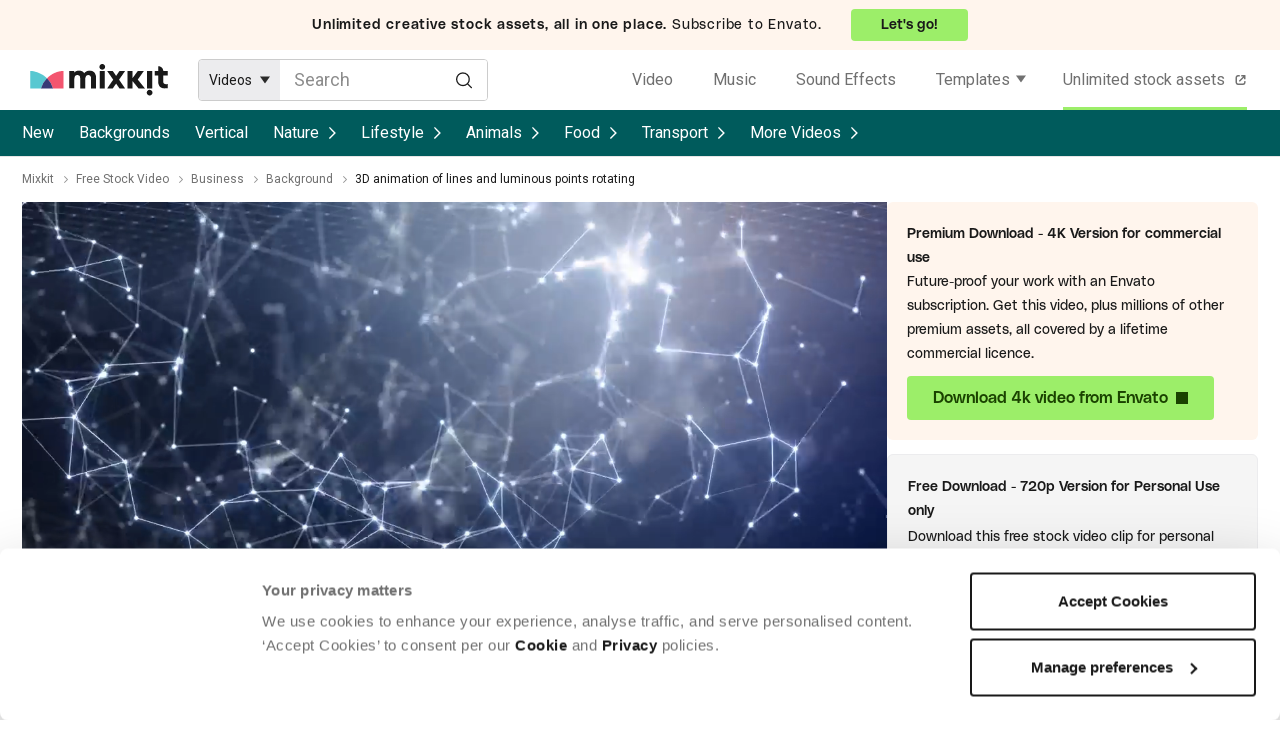

--- FILE ---
content_type: text/html; charset=utf-8
request_url: https://mixkit.co/free-stock-video/3d-animation-of-lines-and-luminous-points-rotating-31510/
body_size: 19331
content:
<!DOCTYPE html>
<html lang="en">
<head>
  <title>3D animation of lines and luminous points rotating - Free Stock Video</title>
  <meta name="viewport" content="width=device-width" />
  <meta charset="utf-8" />
  <link rel="preconnect" href="https://fonts.gstatic.com" crossorigin />
    <link rel="preconnect" href="https://assets.mixkit.co" />
    <link rel="preconnect" href="https://cdn.rollbar.com" />
    <link rel="preconnect" href="//consentcdn.cookiebot.com" crossorigin>
    <link rel="dns-prefetch" href="//consentcdn.cookiebot.com">
    <link rel="preconnect" href="https://www.googletagmanager.com" />
    <link rel="preconnect" href="https://www.google-analytics.com" />
    <link rel="preload" href="//assets.mixkit.co/build/mixkit-logo--black-a90b84b6ac6ad0fbd410b16466b4cb252d399b5caaf03603f36c52ffc648455c.svg" as="image" />
  

  <script type="text/plain" data-cookieconsent="statistics">
  if (!window.gtmLoaded) {
    (function(w,d,s,l,i){w[l]=w[l]||[];w[l].push({'gtm.start':
    new Date().getTime(),event:'gtm.js'});var f=d.getElementsByTagName(s)[0],
    j=d.createElement(s),dl=l!='dataLayer'?'&l='+l:'';j.async=true;j.src=
    'https://www.googletagmanager.com/gtm.js?id='+i+dl;f.parentNode.insertBefore(j,f);
    })(window,document,'script','dataLayer','GTM-WVRS4FR');
    window.gtmLoaded = true;
  }
</script>


  <script type="text/plain" data-cookieconsent="statistics">
  !function(f,b,e,v,n,t,s)
  {if(f.fbq)return;n=f.fbq=function(){n.callMethod?
  n.callMethod.apply(n,arguments):n.queue.push(arguments)};
  if(!f._fbq)f._fbq=n;n.push=n;n.loaded=!0;n.version='2.0';
  n.queue=[];t=b.createElement(e);t.async=!0;
  t.src=v;s=b.getElementsByTagName(e)[0];
  s.parentNode.insertBefore(t,s)}(window, document,'script',
  'https://connect.facebook.net/en_US/fbevents.js');
  fbq('init', '1194155974117924');
  fbq('track', 'PageView');
</script>


  <link rel="apple-touch-icon" sizes="72x72" href="https://assets.mixkit.co/build/favicons/apple-icon-72x72-65d8de4120b737fcccf4be0dd5e3604c7d0aa062eeb594876e4aac1f3aaf22a6.png" />
  <link rel="apple-touch-icon" sizes="180x180" href="https://assets.mixkit.co/build/favicons/apple-icon-180x180-bd3d5e368063b793b955fa228a1d9311b54a29ac871f53c2e0c69e81d5fa0d48.png" />
  <link rel="icon" type="image/png" href="https://assets.mixkit.co/build/favicons/favicon-96x96-b47a57aea9303a5f92e644e78aa343575b21f12b38d469be00fdc5acd983684d.png" />

    <script>
      var _rollbarConfig = {
        accessToken: "43af6f8a4a7b4b8981a424d56fe85856",
        captureUncaught: true,
        captureUnhandledRejections: true,
        payload: {
          environment: "production",
          client: {
            javascript: {
              source_map_enabled: true,
              code_version: "v1593",
              guess_uncaught_frames: true
            }
          }
        },
        rewriteFilenamePatterns: [
          "^.*(application-[a-f0-9]{64}\.js$)",
          "^.*(controllers-[a-f0-9]{64}\.js$)",
        ],
        itemsPerMinute: 2,
        maxItems: 5,
        hostSafeList: [ /mixkit/ ],
        ignoredMessages: [
          "The operation (was aborted|is not supported)\.",
          /The play\(\) request was interrupted/,
          "The user aborted a request",
          "The fetching process for the media resource was aborted by the user agent at the user's request",
          "Script error",
          "The provided double value is non-finite",
          "Value being assigned is not a finite floating-point value",
          "Cannot read property getBoundingClientRect of undefined/null expression",
          ".*null is not an object \\(evaluating.+\\).*$", // to match all that include `null is not an object (evaluating ... )`
          "Cannot read property.+clientWidth", // to match "Uncaught TypeError: Cannot read property 'clientWidth' of null"
          "Cannot read properties.+clientWidth", // to match "Uncaught TypeError: Cannot read properties of null (reading 'clientWidth')"
          "Cannot read properties of undefined (reading '(href|hash|search|assign)')", // add more similar errors like this (href|hash|<abc>)
          "^(location) is not defined",
          "^ResizeObserver loop.*$", // to match all start with "ResizeObserver loop"
          "The element has no supported sources",
          "Failed to load because no supported source was found",
          "^Failed to fetch$",
          "NetworkError when attempting to fetch resource",
          "Failed to read property from 'Window': Access is denied for this document",
          "^Unexpected token.+\.",
          ".*The order of m-lines in answer doesn't match order in offer\. Rejecting answer\..*$", // to match all that include "The order of m-lines in answer doesn't match order in offer. Rejecting answer"
          ".*illegal character.*$",
          ".*Can't find variable: MtPopUpList.*$",
          ".*Can't find variable: gmo.*$",
          ".*Permission denied to access property \"navigator\" on cross-origin object.*$",
          ".*The play method is not allowed by the user agent or the platform in the current context, possibly because the user denied permission\..*$",
          ".*expected expression, got '\.'.*$",
          ".*Blocked a frame with origin.+from accessing a cross-origin frame\. Protocols, domains, and ports must match\..*$",
          "Fetch is aborted",
          ".*Identifier 'cookieSetting' has already been declared.*$",
          ".*Identifier.+has already been declared.*$",
          ".*Unexpected identifier 'layer'.*$",
          "redeclaration of let Flags",
          ".*The application\.js file didn’t load\..*$",
          "The media resource indicated by the src attribute or assigned media provider object was not suitable.",
        ],
        checkIgnore: function() {
          var browserSupportsAbortController = typeof AbortController !== "undefined"
          var browserSupportsCss = !!((window.CSS && window.CSS.supports) || window.supportsCSS || false);
          var browserSupportsCustomElements = !!(window.customElements);
          var isIE = navigator.userAgent.indexOf("MSIE ") > -1 || navigator.userAgent.indexOf("Trident/") > -1;
          if (browserSupportsAbortController && browserSupportsCss && browserSupportsCustomElements && !isIE) {
            return false;
          }
          return true;
        }
      };
      // Rollbar Snippet
      !function(r){var e={};function o(n){if(e[n])return e[n].exports;var t=e[n]={i:n,l:!1,exports:{}};return r[n].call(t.exports,t,t.exports,o),t.l=!0,t.exports}o.m=r,o.c=e,o.d=function(r,e,n){o.o(r,e)||Object.defineProperty(r,e,{enumerable:!0,get:n})},o.r=function(r){"undefined"!=typeof Symbol&&Symbol.toStringTag&&Object.defineProperty(r,Symbol.toStringTag,{value:"Module"}),Object.defineProperty(r,"__esModule",{value:!0})},o.t=function(r,e){if(1&e&&(r=o(r)),8&e)return r;if(4&e&&"object"==typeof r&&r&&r.__esModule)return r;var n=Object.create(null);if(o.r(n),Object.defineProperty(n,"default",{enumerable:!0,value:r}),2&e&&"string"!=typeof r)for(var t in r)o.d(n,t,function(e){return r[e]}.bind(null,t));return n},o.n=function(r){var e=r&&r.__esModule?function(){return r.default}:function(){return r};return o.d(e,"a",e),e},o.o=function(r,e){return Object.prototype.hasOwnProperty.call(r,e)},o.p="",o(o.s=0)}([function(r,e,o){"use strict";var n=o(1),t=o(5);_rollbarConfig=_rollbarConfig||{},_rollbarConfig.rollbarJsUrl=_rollbarConfig.rollbarJsUrl||"https://cdn.rollbar.com/rollbarjs/refs/tags/v2.26.1/rollbar.min.js",_rollbarConfig.async=void 0===_rollbarConfig.async||_rollbarConfig.async;var a=n.setupShim(window,_rollbarConfig),l=t(_rollbarConfig);window.rollbar=n.Rollbar,a.loadFull(window,document,!_rollbarConfig.async,_rollbarConfig,l)},function(r,e,o){"use strict";var n=o(2),t=o(3);function a(r){return function(){try{return r.apply(this,arguments)}catch(r){try{console.error("[Rollbar]: Internal error",r)}catch(r){}}}}var l=0;function i(r,e){this.options=r,this._rollbarOldOnError=null;var o=l++;this.shimId=function(){return o},"undefined"!=typeof window&&window._rollbarShims&&(window._rollbarShims[o]={handler:e,messages:[]})}var s=o(4),d=function(r,e){return new i(r,e)},c=function(r){return new s(d,r)};function u(r){return a((function(){var e=this,o=Array.prototype.slice.call(arguments,0),n={shim:e,method:r,args:o,ts:new Date};window._rollbarShims[this.shimId()].messages.push(n)}))}i.prototype.loadFull=function(r,e,o,n,t){var l=!1,i=e.createElement("script"),s=e.getElementsByTagName("script")[0],d=s.parentNode;i.crossOrigin="",i.src=n.rollbarJsUrl,o||(i.async=!0),i.onload=i.onreadystatechange=a((function(){if(!(l||this.readyState&&"loaded"!==this.readyState&&"complete"!==this.readyState)){i.onload=i.onreadystatechange=null;try{d.removeChild(i)}catch(r){}l=!0,function(){var e;if(void 0===r._rollbarDidLoad){e=new Error("rollbar.js did not load");for(var o,n,a,l,i=0;o=r._rollbarShims[i++];)for(o=o.messages||[];n=o.shift();)for(a=n.args||[],i=0;i<a.length;++i)if("function"==typeof(l=a[i])){l(e);break}}"function"==typeof t&&t(e)}()}})),d.insertBefore(i,s)},i.prototype.wrap=function(r,e,o){try{var n;if(n="function"==typeof e?e:function(){return e||{}},"function"!=typeof r)return r;if(r._isWrap)return r;if(!r._rollbar_wrapped&&(r._rollbar_wrapped=function(){o&&"function"==typeof o&&o.apply(this,arguments);try{return r.apply(this,arguments)}catch(o){var e=o;throw e&&("string"==typeof e&&(e=new String(e)),e._rollbarContext=n()||{},e._rollbarContext._wrappedSource=r.toString(),window._rollbarWrappedError=e),e}},r._rollbar_wrapped._isWrap=!0,r.hasOwnProperty))for(var t in r)r.hasOwnProperty(t)&&(r._rollbar_wrapped[t]=r[t]);return r._rollbar_wrapped}catch(e){return r}};for(var p="log,debug,info,warn,warning,error,critical,global,configure,handleUncaughtException,handleAnonymousErrors,handleUnhandledRejection,captureEvent,captureDomContentLoaded,captureLoad".split(","),f=0;f<p.length;++f)i.prototype[p[f]]=u(p[f]);r.exports={setupShim:function(r,e){if(r){var o=e.globalAlias||"Rollbar";if("object"==typeof r[o])return r[o];r._rollbarShims={},r._rollbarWrappedError=null;var l=new c(e);return a((function(){e.captureUncaught&&(l._rollbarOldOnError=r.onerror,n.captureUncaughtExceptions(r,l,!0),e.wrapGlobalEventHandlers&&t(r,l,!0)),e.captureUnhandledRejections&&n.captureUnhandledRejections(r,l,!0);var a=e.autoInstrument;return!1!==e.enabled&&(void 0===a||!0===a||function(r){return!("object"!=typeof r||void 0!==r.page&&!r.page)}(a))&&r.addEventListener&&(r.addEventListener("load",l.captureLoad.bind(l)),r.addEventListener("DOMContentLoaded",l.captureDomContentLoaded.bind(l))),r[o]=l,l}))()}},Rollbar:c}},function(r,e,o){"use strict";function n(r,e,o,n){r._rollbarWrappedError&&(n[4]||(n[4]=r._rollbarWrappedError),n[5]||(n[5]=r._rollbarWrappedError._rollbarContext),r._rollbarWrappedError=null);var t=e.handleUncaughtException.apply(e,n);o&&o.apply(r,n),"anonymous"===t&&(e.anonymousErrorsPending+=1)}r.exports={captureUncaughtExceptions:function(r,e,o){if(r){var t;if("function"==typeof e._rollbarOldOnError)t=e._rollbarOldOnError;else if(r.onerror){for(t=r.onerror;t._rollbarOldOnError;)t=t._rollbarOldOnError;e._rollbarOldOnError=t}e.handleAnonymousErrors();var a=function(){var o=Array.prototype.slice.call(arguments,0);n(r,e,t,o)};o&&(a._rollbarOldOnError=t),r.onerror=a}},captureUnhandledRejections:function(r,e,o){if(r){"function"==typeof r._rollbarURH&&r._rollbarURH.belongsToShim&&r.removeEventListener("unhandledrejection",r._rollbarURH);var n=function(r){var o,n,t;try{o=r.reason}catch(r){o=void 0}try{n=r.promise}catch(r){n="[unhandledrejection] error getting `promise` from event"}try{t=r.detail,!o&&t&&(o=t.reason,n=t.promise)}catch(r){}o||(o="[unhandledrejection] error getting `reason` from event"),e&&e.handleUnhandledRejection&&e.handleUnhandledRejection(o,n)};n.belongsToShim=o,r._rollbarURH=n,r.addEventListener("unhandledrejection",n)}}}},function(r,e,o){"use strict";function n(r,e,o){if(e.hasOwnProperty&&e.hasOwnProperty("addEventListener")){for(var n=e.addEventListener;n._rollbarOldAdd&&n.belongsToShim;)n=n._rollbarOldAdd;var t=function(e,o,t){n.call(this,e,r.wrap(o),t)};t._rollbarOldAdd=n,t.belongsToShim=o,e.addEventListener=t;for(var a=e.removeEventListener;a._rollbarOldRemove&&a.belongsToShim;)a=a._rollbarOldRemove;var l=function(r,e,o){a.call(this,r,e&&e._rollbar_wrapped||e,o)};l._rollbarOldRemove=a,l.belongsToShim=o,e.removeEventListener=l}}r.exports=function(r,e,o){if(r){var t,a,l="EventTarget,Window,Node,ApplicationCache,AudioTrackList,ChannelMergerNode,CryptoOperation,EventSource,FileReader,HTMLUnknownElement,IDBDatabase,IDBRequest,IDBTransaction,KeyOperation,MediaController,MessagePort,ModalWindow,Notification,SVGElementInstance,Screen,TextTrack,TextTrackCue,TextTrackList,WebSocket,WebSocketWorker,Worker,XMLHttpRequest,XMLHttpRequestEventTarget,XMLHttpRequestUpload".split(",");for(t=0;t<l.length;++t)r[a=l[t]]&&r[a].prototype&&n(e,r[a].prototype,o)}}},function(r,e,o){"use strict";function n(r,e){this.impl=r(e,this),this.options=e,function(r){for(var e=function(r){return function(){var e=Array.prototype.slice.call(arguments,0);if(this.impl[r])return this.impl[r].apply(this.impl,e)}},o="log,debug,info,warn,warning,error,critical,global,configure,handleUncaughtException,handleAnonymousErrors,handleUnhandledRejection,_createItem,wrap,loadFull,shimId,captureEvent,captureDomContentLoaded,captureLoad".split(","),n=0;n<o.length;n++)r[o[n]]=e(o[n])}(n.prototype)}n.prototype._swapAndProcessMessages=function(r,e){var o,n,t;for(this.impl=r(this.options);o=e.shift();)n=o.method,t=o.args,this[n]&&"function"==typeof this[n]&&("captureDomContentLoaded"===n||"captureLoad"===n?this[n].apply(this,[t[0],o.ts]):this[n].apply(this,t));return this},r.exports=n},function(r,e,o){"use strict";r.exports=function(r){return function(e){if(!e&&!window._rollbarInitialized){for(var o,n,t=(r=r||{}).globalAlias||"Rollbar",a=window.rollbar,l=function(r){return new a(r)},i=0;o=window._rollbarShims[i++];)n||(n=o.handler),o.handler._swapAndProcessMessages(l,o.messages);window[t]=n,window._rollbarInitialized=!0}}}}]);
      // End Rollbar Snippet
    </script>

    <script type="text/javascript">
    document.addEventListener("turbo:load", (event) => {
      if (typeof window.Cookiebot === "object" && "hasResponse" in window.Cookiebot && !window.Cookiebot.hasResponse) {
        window.Cookiebot.renew()
      }
    })
  </script>
  <script
    id="Cookiebot"
    src="https://consent.cookiebot.com/uc.js"
    data-cbid="d10f7659-aa82-4007-9cf1-54a9496002bf"
    type="text/javascript" async
    data-georegions="{'region':'US', 'cbid': 'd9683f70-895f-4427-97dc-f1087cddf9d8'}"
  ></script>


  <link rel="preload" as="style" href="https://fonts.googleapis.com/css2?family=Roboto:wght@400;500&display=swap" />
  <link rel="stylesheet" href="https://fonts.googleapis.com/css2?family=Roboto:wght@400;500&display=swap" media="print" onload="this.media='all'" />
  <noscript>
    <link rel="stylesheet" href="https://fonts.googleapis.com/css2?family=Roboto:wght@400;500&display=swap" />
  </noscript>

  <link rel="stylesheet" href="https://assets.mixkit.co/build/application-0c11c1abea96c7789a0ab727bf8aa04462a3fca33f9eb66020a37104ac589193.css" media="all" data-turbo-track="reload" />
  <script src="https://assets.mixkit.co/build/application-93d39f5d17012644615dba10338846c0c92011837d882113db07b6052d39536b.js" crossorigin="anonymous" data-turbo-track="reload"></script>
  <script src="https://assets.mixkit.co/build/controllers-fe8e20fa051649a3dc800c5d1a1bd9e73831650588c4db9527df7815e0643f4e.js"></script>

  <meta name="description" content="Download the free HD stock video - 3D animation of lines and luminous points rotating. This video features Network, Cloud Computing and Business. Available for free on Mixkit.co." />
  <meta name="bingbot" content="nocache">
    <link rel="canonical" href="https://mixkit.co/free-stock-video/3d-animation-of-lines-and-luminous-points-rotating-31510/" />
  <meta property="og:title" content="3D animation of lines and luminous points rotating - Free Stock Video" />
  <meta property="og:description" content="Download the free HD stock video - 3D animation of lines and luminous points rotating. This video features Network, Cloud Computing and Business. Available for free on Mixkit.co." />
    <meta property="og:url" content="https://mixkit.co/free-stock-video/3d-animation-of-lines-and-luminous-points-rotating-31510/" />
  <meta property="og:type" content="website" />
    <meta property="og:image" content="https://assets.mixkit.co/videos/31510/31510-thumb-720-0.jpg" />
  <meta name="twitter:card" content="summary_large_image" />
  <meta property="twitter:domain" content="mixkit.co" />
    <meta property="twitter:url" content="https://mixkit.co/free-stock-video/3d-animation-of-lines-and-luminous-points-rotating-31510/">
  <meta name="twitter:title" content="3D animation of lines and luminous points rotating - Free Stock Video" />
  <meta name="twitter:description" content="Download the free HD stock video - 3D animation of lines and luminous points rotating. This video features Network, Cloud Computing and Business. Available for free on Mixkit.co.">
    <meta name="twitter:image" content="https://assets.mixkit.co/videos/31510/31510-thumb-720-0.jpg" />

        <script type="application/ld+json" data-test-id="schema_org_data-0">{"@context":"https://schema.org","@graph":[{"@type":"OnlineBusiness","@id":"https://mixkit.co/#business","name":"Mixkit","url":"https://mixkit.co/","description":"Mixkit is a free resource hub providing high-quality video clips, music tracks, and sound effects for creators, offering carefully curated assets that can be used in commercial and personal projects without attribution.","logo":{"@type":"ImageObject","@id":"https://mixkit.co/#logo","url":"https://assets.mixkit.co/mixkit-social-meta.png","caption":"Mixkit"},"image":{"@id":"https://mixkit.co/#logo"},"address":{"@type":"PostalAddress","streetAddress":"Collins Street West","postOfficeBoxNumber":"16122","addressLocality":"Melbourne","addressRegion":"Victoria","postalCode":"8007","addressCountry":"AU"},"sameAs":["https://www.wikidata.org/wiki/Q117083402","https://x.com/mixkit_co","https://www.youtube.com/channel/UCtmuFBbkECnsHJujGDcE9SA","https://www.instagram.com/mixkit_co/","https://www.tiktok.com/@mixkit.co"],"parentOrganization":{"@type":"Corporation","name":"Envato","url":"https://elements.envato.com/"}},{"@type":"WebSite","@id":"https://mixkit.co/#website","url":"https://mixkit.co/","name":"Mixkit","publisher":{"@id":"https://mixkit.co/#business"},"potentialAction":{"@type":"SearchAction","target":"https://mixkit.co/free-stock-video/discover/{search_term_string}/","query-input":"required name=search_term_string"}},{"@type":"WebPage","@id":"https://mixkit.co/free-stock-video/3d-animation-of-lines-and-luminous-points-rotating-31510/#webpage","url":"https://mixkit.co/free-stock-video/3d-animation-of-lines-and-luminous-points-rotating-31510/","inLanguage":"en-US","name":"3D animation of lines and luminous points rotating","isPartOf":{"@id":"https://mixkit.co/#website"},"image":{"@type":"ImageObject","@id":"https://mixkit.co/free-stock-video/3d-animation-of-lines-and-luminous-points-rotating-31510/#primaryimage","url":"https://assets.mixkit.co/videos/31510/31510-thumb-720-0.jpg","caption":"3D animation of lines and luminous points rotating"},"primaryImageOfPage":{"@id":"https://mixkit.co/free-stock-video/3d-animation-of-lines-and-luminous-points-rotating-31510/#primaryimage"},"relatedLink":"https://mixkit.co/free-stock-video/","datePublished":"2020-09-18T00:00:00+00:00","dateModified":"2020-09-18T00:00:00+00:00","description":"3D animation featuring rotating lines and luminous points. It is a visually engaging representation that content creators can use for video projects related to networks, cloud computing, business, and software.","breadcrumb":{"@id":"https://mixkit.co/free-stock-video/3d-animation-of-lines-and-luminous-points-rotating-31510/#breadcrumb"},"mainEntity":{"@id":"https://mixkit.co/free-stock-video/3d-animation-of-lines-and-luminous-points-rotating-31510/#video"},"potentialAction":{"@type":"SearchAction","target":"https://mixkit.co/free-stock-video/discover/{search_term_string}/","query-input":"required name=search_term_string"}},{"@type":"BreadcrumbList","@id":"https://mixkit.co/free-stock-video/3d-animation-of-lines-and-luminous-points-rotating-31510/#breadcrumb","itemListElement":[{"@type":"ListItem","position":1,"name":"Mixkit","item":"https://mixkit.co/"},{"@type":"ListItem","position":2,"name":"Free Stock Video","item":"https://mixkit.co/free-stock-video/"},{"@type":"ListItem","position":3,"name":"Business","item":"https://mixkit.co/free-stock-video/business/"},{"@type":"ListItem","position":4,"name":"Background","item":"https://mixkit.co/free-stock-video/background/"},{"@type":"ListItem","position":5,"name":"3D animation of lines and luminous points rotating"}]},{"@type":"VideoObject","@id":"https://mixkit.co/free-stock-video/3d-animation-of-lines-and-luminous-points-rotating-31510/#video","name":"3D animation of lines and luminous points rotating","description":"3D animation featuring rotating lines and luminous points. It is a visually engaging representation that content creators can use for video projects related to networks, cloud computing, business, and software.","copyrightNotice":"Mixkit Restricted License","isAccessibleForFree":true,"license":"https://mixkit.co/license/#videoFree","encodingFormat":"video/mp4","videoQuality":["HD"],"thumbnailUrl":"https://assets.mixkit.co/videos/31510/31510-thumb-720-0.jpg","uploadDate":"2020-09-18T00:00:00+00:00","duration":"PT0M15S","publisher":{"@id":"https://mixkit.co/#organization"},"contentUrl":"https://assets.mixkit.co/videos/31510/31510-720.mp4","embedUrl":"https://assets.mixkit.co/videos/31510/31510-360.mp4","about":[{"@id":"#stock_video_business"},{"@id":"#stock_video_software"}],"mentions":[{"@id":"#stock_video_technology"},{"@id":"#stock_video_background"},{"@id":"#stock_video_title"}]},{"@type":"Thing","@id":"#stock_video_business","name":"Business","url":"https://mixkit.co/free-stock-video/business/","sameAs":["https://www.wikidata.org/wiki/Q4830453","https://en.wikipedia.org/wiki/Business"]},{"@type":"Thing","@id":"#stock_video_software","name":"Software","url":"https://mixkit.co/free-stock-video/software/","sameAs":["https://www.google.com/search?kgmid=/m/01mf0","https://www.wikidata.org/wiki/Q7397","https://en.wikipedia.org/wiki/Software"]},{"@type":"Thing","@id":"#stock_video_technology","name":"Technology","url":"https://mixkit.co/free-stock-video/technology/","sameAs":["https://www.wikidata.org/wiki/Q11016","https://en.wikipedia.org/wiki/Technology"]},{"@type":"Thing","@id":"#stock_video_background","name":"Background","url":"https://mixkit.co/free-stock-video/background/","sameAs":["https://www.wikidata.org/wiki/Q3258659","https://en.wikipedia.org/wiki/Background"]},{"@type":"Thing","@id":"#stock_video_title","name":"Title","url":"https://mixkit.co/free-stock-video/title/","sameAs":["https://www.wikidata.org/wiki/Q216353","https://en.wikipedia.org/wiki/Title"]}]}</script>

    <script>
      // (function() {
      //   // Dynamically load the Datadog RUM script
      //   const rumScript = document.createElement('script');
      //   rumScript.src = 'https://www.datadoghq-browser-agent.com/us1/v5/datadog-rum.js';
      //   rumScript.async = true;

      //   // Initialize RUM after the script has fully loaded
      //   rumScript.onload = function () {
      //     if (typeof DD_RUM !== 'undefined') {
      //       DD_RUM.init({
      //         clientToken: '',
      //         applicationId: '',
      //         site: 'datadoghq.com',
      //         service: '',
      //         env: 'production',
      //         version: '1.0.0',
      //         trackInteractions: true,
      //         sampleRate: 100,
      //       });
      //     }
      //   };

      //   // Add the script to the <head> tag of the document
      //   document.head.appendChild(rumScript);
      // })();
    </script>
</head>

<body class=""
      data-controller="google-analytics original-source-capture"
      data-analytics-processed="false"
      data-action="click->google-analytics#trackClick"
      data-analytics-page-type="item"
      data-analytics-item-type="video"
      data-cookie-domains="[&quot;mixkit.co&quot;]">

<script data-test-id="gtm-page-attributes">
  window.dataLayer = window.dataLayer || [];

  function normalizeAttributeValue(value) {
    if (value === undefined || value === null) return undefined

    var normalizedValue

    if (Array.isArray(value)) {
      normalizedValue = normalizedValue || value
        .map(normalizeAttributeValue)
        .filter(Boolean)
        .join(', ')
    }

    normalizedValue = normalizedValue || value
      .toString()
      .toLowerCase()
      .trim()
      .replace(/&amp;/g, '&')
      .replace(/&#39;/g, "'")
      .replace(/\s+/g, ' ')

    if (normalizedValue === '') return undefined
    return normalizedValue
  }

  (function () {
    if (document.documentElement.hasAttribute('data-turbo-preview')) return

    var pageAttributes = {
      app_name: 'mixkit',
      app_version: 'v1593',
      app_env: 'production',
      page_type: 'item',
      category: 'video',
      sub_category: '',
      tag: 'network, cloud computing, business, software, internet, technology, background, title, wallpapers'
    }

    var additionalAttributes = {
      page_location: window.location.href,
      page_referrer: document.referrer,
      page_title: document.title
    }

    var normalizedPageAttributes = { event_attributes: null }
    Object.keys(pageAttributes).forEach(function(key) {
      normalizedPageAttributes[key] =  normalizeAttributeValue(pageAttributes[key])
    })

    dataLayer.push({...normalizedPageAttributes, ...additionalAttributes})
    dataLayer.push({
      event: 'analytics_ready',
      event_attributes: {
        custom_timestamp: Date.now()
      }
    })
  })()
</script>

<noscript>
  <iframe
    src="https://www.googletagmanager.com/ns.html?id=GTM-WVRS4FR"
    height="0"
    width="0"
    style="display:none;visibility:hidden"
  >
  </iframe>
</noscript>


<header role="banner" class="global-sticky-header" data-test-id="global-sticky-header">
  
  <div class="top-header-banner">
  <a
  rel="noopener"
  target="_blank"
  href="https://elements.envato.com/pricing?utm_source=mixkit&amp;utm_medium=referral&amp;utm_campaign=elements_mixkit_headerbar_14APR2025"
  class="top-header-banner__wrapper"
  data-controller="elements--link"
  data-action="updateOriginalSource@window->elements--link#setOriginalSource"
>
      <div class="top-header-banner__content top-header-banner__content--mobile">
        <strong class="top-header-banner__bold_text">
          Envato:
        </strong>
        <span class="top-header-banner__cta--mobile">
          Go unlimited!
        </span>
      </div>

      <div class="top-header-banner__content top-header-banner__content--desktop">
        <strong class="top-header-banner__bold_text">
          Unlimited creative stock assets, all in one place.
        </strong>
        <span>Subscribe to Envato.</span>
        <span class="top-header-banner__cta--desktop">
            Let's go!
        </span>
      </div>
</a>
</div>

  <div
  data-controller="global--header"
  id="global-header"
  data-analytics-context="header"
    class="global-header global-header--search-visible"
  >
  <a href="/" class="global-header__logo-wrapper" aria-label="Mixkit - Free assets for your next video project" data-analytics-click-label="mixkit logo">
    <svg width="138" height="32" viewBox="0 0 206 48" fill="none" xmlns="http://www.w3.org/2000/svg" class="global-header__logo">
      <path class="global-header__logo-brand" d="M96.802 13.89c-.61-1.155-1.624-2.11-3.004-2.866-1.38-.756-3.044-1.114-4.952-1.114-3.207 0-5.886 1.313-7.996 3.98-1.584-2.667-4.222-3.98-7.916-3.98-2.922 0-5.195.995-6.9 2.985v-2.309h-7.55v25.949h7.55v-13.93c0-.596.04-1.114.122-1.671a9.82 9.82 0 01.527-1.91c.284-.757.73-1.354 1.42-1.791.65-.438 1.503-.677 2.477-.677 2.8 0 4.222 1.632 4.222 4.895v15.124h7.55V22.247c.283-3.82 1.785-5.69 4.505-5.69 1.136 0 2.03.318 2.679.954.65.637 1.096 1.274 1.258 1.91.163.637.244 1.314.244 2.03v15.124h7.55V19.859c0-.875-.122-1.79-.406-2.746a15.89 15.89 0 00-1.38-3.223zM107.924 0c-1.218 0-2.233.438-3.045 1.274-.852.835-1.258 1.83-1.258 2.984 0 1.155.406 2.15 1.258 2.985.853.836 1.868 1.274 3.045 1.274 1.217 0 2.232-.438 3.044-1.274.852-.835 1.258-1.83 1.258-2.985 0-1.154-.406-2.149-1.258-2.984C110.156.438 109.141 0 107.924 0zM111.658 10.626h-7.55v25.949h7.55V10.626zM178.917 38.724c-1.217 0-2.232.438-3.044 1.274-.852.835-1.258 1.83-1.258 2.984 0 1.155.406 2.15 1.258 2.985.852.836 1.867 1.274 3.044 1.274 1.218 0 2.233-.438 3.045-1.274.852-.835 1.258-1.83 1.258-2.985 0-1.154-.406-2.149-1.258-2.984-.853-.876-1.868-1.274-3.045-1.274zM182.692 10.626h-7.55v25.949h7.55V10.626zM133.618 10.626l-4.952 7.204-4.912-7.204h-8.443l9.011 12.895-9.011 13.054h8.443l4.912-7.244 4.952 7.244h8.443L133.09 23.52l8.971-12.895h-8.443zM170.19 10.626h-9.092l-7.834 10.626V10.626h-7.55v25.949h7.55V25.51l8.93 11.064h9.66l-10.716-13.213 9.052-12.736zM199.375 10.626c0-4.1-3.369-7.402-7.55-7.402v7.402h-5.195v6.607h5.195v9.233c0 1.87.284 3.502.893 4.895.609 1.393 1.259 2.388 1.949 3.025.73.637 1.623 1.114 2.638 1.512 1.055.358 1.786.557 2.273.597.487.04.974.08 1.543.08 1.664 0 3.287-.08 4.83-.239v-6.248c-.771.08-1.461.159-2.151.199-.853 0-1.543-.12-2.192-.358-.609-.24-1.056-.518-1.34-.836-.284-.319-.487-.637-.609-1.035-.162-.398-.243-.677-.243-.836-.041-.159-.041-.278-.041-.358v-9.631h6.616v-6.607h-6.616z"/>
      <path d="M15.892 36.742a34.619 34.619 0 019.148-15.426 35.196 35.196 0 00-11.473-7.618C9.268 11.931 4.657 10.413 0 10.418v26.323h15.892z" fill="#58C8D1"/>
      <path d="M34.058 36.742h15.845V10.419c-9.32-.011-18.263 4.412-24.863 10.898a34.602 34.602 0 019.018 15.425z" fill="#F3556F"/>
      <path d="M15.892 36.742h18.166a34.603 34.603 0 00-9.018-15.426 34.619 34.619 0 00-9.148 15.426z" fill="#383B76"/>
    </svg>
  </a>
  <div class="global-header__search">
    <form action="/search/" method="get" class="search-form"
      data-controller="search--form"
      data-action="submit->search--form#search"
      data-search--form-item-type-value="video"
      data-search--form-autocomplete-value="{&quot;sfx&quot;:&quot;/free-sound-effects/search/autocomplete/&quot;,&quot;music&quot;:&quot;/free-stock-music/search/autocomplete/&quot;}"
      data-search--form-show-clear-button-value="false"
>
  <div class="search-form__item-type-wrapper" data-test-id="search-form__type-select">
    <div class="search-form__item-type-label" data-search--form-target="headerLabel"></div>
    <div class="search-form__item-type-options" data-search--form-target="headerOptions">
      <span class="search-form__item-type-option" data-action="click->search--form#itemTypeChange" data-type="video">Videos</span>
      <span class="search-form__item-type-option" data-action="click->search--form#itemTypeChange" data-type="music">Music</span>
      <span class="search-form__item-type-option" data-action="click->search--form#itemTypeChange" data-type="sfx">Sound Effects</span>
      <span class="search-form__item-type-option" data-action="click->search--form#itemTypeChange" data-type="video_templates">Templates</span>
      <span class="search-form__item-type-option" data-action="click->search--form#itemTypeChange" data-type="icons">Icons</span>
    </div>
  </div>
  <div class="search-form__input-wrapper">
    <input data-test-id="search-form__input" type="search" name="s" value="" placeholder="Search" class="search-form__input" data-search--form-target="input" aria-label="Enter Search Text" data-action="keyup->search--form#handleAutocomplete" autocomplete="off">
    <button type="submit" class="search-form__button-submit" aria-label="Search">
      <svg
        xmlns='http://www.w3.org/2000/svg'
        fill='none'
        viewBox='0 0 25 26'
        class="search-form__submit-icon"
      >
        <path d='M24 24.21l-6.133-6.134M10.857 20.924c5.444 0 9.857-4.413 9.857-9.857 0-5.444-4.413-9.857-9.857-9.857C5.413 1.21 1 5.623 1 11.067c0 5.444 4.413 9.857 9.857 9.857z' stroke-linecap='round' stroke-linejoin='round' stroke-miterlimit='10' stroke-width='2' />
      </svg>
    </button>
    <button type="button" class="search-form__button-clear" aria-label="Clear" data-action="click->search--form#clearSearchTerms">
      <svg
        xmlns='http://www.w3.org/2000/svg'
        fill='none'
        viewBox='0 0 25 26'
        class="search-form__clear-icon"
      >
        <path d='M16.675 0H18.921V23.582H16.675z' transform='rotate(45 16.675 0)' />
        <path d='M0 1.588H2.246V25.17H0z' transform='rotate(-45 0 1.588)' />
      </svg>
    </button>
    <div class="search-form__autocomplete-results" data-search--form-target="autocompleteResults"></div>
    <template data-search--form-target="autocompleteButton">
      <button class="search-form__autocomplete-result" type="button" data-action="click->search--form#clickAutocompleteResult mouseenter->search--form#hoverAutocompleteResult"></button>
    </template>
  </div>
</form>

  </div>
  <button class="global-header__menu-toggle" data-action="click->global--header#toggleMobileMenu" aria-label='Toggle Navigation' data-analytics-click-label>
    <span class="global-header__menu-toggle-line"></span>
  </button>
  <nav class="global-header__navigation" aria-label="global-navigation">
    <a data-test-id="global-header__video-link" data-analytics-element-id="Video" class="global-header__navigation-link global-header__navigation-link--current" href="/free-stock-video/">Video</a>
    <a data-test-id="global-header__music-link" data-analytics-element-id="Music" class="global-header__navigation-link" href="/free-stock-music/">Music</a>
    <a data-test-id="global-header__sfx-link" data-analytics-element-id="Sound Effects" class="global-header__navigation-link" href="/free-sound-effects/">Sound Effects</a>
    <div class="global-header__navigation-dropdown">
      <a data-test-id="global-header__video-templates-link" data-analytics-element-id="Templates" class="global-header__navigation-link" href="/free-video-templates/">Templates</a>
      <div class="global-header__navigation-dropdown-items">
        <a data-test-id="global-header__video-templates-premiere-pro-link" data-analytics-element-id="Premiere Pro" class="global-header__navigation-link" href="/free-premiere-pro-templates/">Premiere Pro</a>
        <a data-test-id="global-header__video-templates-after-effects-link" data-analytics-element-id="After Effects" class="global-header__navigation-link" href="/free-after-effects-templates/">After Effects</a>
        <a data-test-id="global-header__video-templates-final-cut-pro-link" data-analytics-element-id="Final Cut Pro" class="global-header__navigation-link" href="/free-final-cut-pro-templates/">Final Cut Pro</a>
        <a data-test-id="global-header__video-templates-davinci-resolve-link" data-analytics-element-id="DaVinci Resolve" class="global-header__navigation-link" href="/free-davinci-resolve-templates/">DaVinci Resolve</a>
      </div>
    </div>
    <div class="global-header__elements" data-analytics-context-detail="global nav elements dropdown">
      <a
  rel="noopener"
  target="_blank"
  href="https://elements.envato.com/all-items?utm_source=mixkit&amp;utm_medium=referral&amp;utm_campaign=elements_mixkit_cs_nav_switcher_31JULY2024"
  class="global-header__navigation-link"
  data-controller="elements--link"
  data-action="updateOriginalSource@window->elements--link#setOriginalSource"
>
          Unlimited stock assets <span class="global-header__elements-external-icon"></span>
</a>
      <a
  rel="noopener"
  target="_blank"
  href="https://elements.envato.com/all-items?utm_source=mixkit&amp;utm_medium=referral&amp;utm_campaign=elements_mixkit_cs_nav_switcher_31JULY2024"
  class="global-header__elements-dropdown"
  data-controller="elements--link"
  data-action="updateOriginalSource@window->elements--link#setOriginalSource"
>
          <div class="global-header__elements-dropdown__left-panel">
            <img class="global-header__elements-dropdown__left-panel-logo" alt="Envato Elements" src="https://assets.mixkit.co/build/Full-Colour_Dark_Small-Use_Horizontal-7baf18bb8bd33208e02137c97271b19514752665fc6701f0e1dba7956c847c11.svg" />
            <div>
              <p class="global-header__elements-dropdown__title">
                The ultimate creative subscription
              </p>
              <div class="global-header__elements-dropdown__selling-points-wrapper">
                <ul class="selling-point-list global-header__elements-dropdown__selling-points">
    <li class="selling-point-list__point selling-point-list__point--download-icon">
      Unlimited stock assets
    </li>
    <li class="selling-point-list__point selling-point-list__point--medal-icon">
      Millions of premium assets
    </li>
    <li class="selling-point-list__point selling-point-list__point--checked-icon">
      Lifetime commercial licence
    </li>

</ul>

              </div>
            </div>
            <span class="global-header__elements-dropdown__cta">
              Let's create
            </span>
          </div>

          <div class="global-header__elements-dropdown__right-panel">
            <img alt="Mixkit icon." class="global-header__elements-dropdown__img" src="https://assets.mixkit.co/build/mixkit-banner-6-cards-baceeb75accc188be90f16e1afde5d4b52f4072d0fec2b3da513a980ce981f3a.png"/>
          </div>
</a>
    </div>
  </nav>
</div>

      <div data-test-id="global-navigation--video" class="global-navigation global-navigation--video" data-controller="global--sub-navigation--sub-navigation" data-action="resize@window->global--sub-navigation--sub-navigation#layout" id="global-navigation" data-analytics-context="sub navigation">
  <nav class="global-navigation__inner" data-global--sub-navigation--sub-navigation-target="nav">
        <div class="global-navigation__link-wrapper" data-global--sub-navigation--sub-navigation-target="link">
          <a href="/free-stock-video/new/" class="global-navigation__link">
            New
          </a>
        </div>
        <div class="global-navigation__link-wrapper" data-global--sub-navigation--sub-navigation-target="link">
          <a href="/free-stock-video/background/" class="global-navigation__link">
            Backgrounds
          </a>
        </div>
        <div class="global-navigation__link-wrapper" data-global--sub-navigation--sub-navigation-target="link">
          <a href="/free-vertical-videos/" class="global-navigation__link">
            Vertical
          </a>
        </div>
        <div class="global-navigation__link-wrapper global-navigation__link-wrapper--has-children" data-global--sub-navigation--sub-navigation-target="link" data-columns="1">
          <a href="/free-stock-video/nature/" class="global-navigation__link" data-action="click->global--sub-navigation--sub-navigation#openModal">
            Nature
          </a>
          <div class="global-navigation__link-children-outer">
            <div class="global-navigation__link-children-inner">
                <a href="/free-stock-video/sky/" class="global-navigation__link">
                  Sky
                </a>
                <a href="/free-stock-video/sea/" class="global-navigation__link">
                  Sea
                </a>
                <a href="/free-stock-video/beach/" class="global-navigation__link">
                  Beach
                </a>
                <a href="/free-stock-video/water/" class="global-navigation__link">
                  Water
                </a>
                <a href="/free-stock-video/flower/" class="global-navigation__link">
                  Flower
                </a>
                <a href="/free-stock-video/snow/" class="global-navigation__link">
                  Snow
                </a>
                <a href="/free-stock-video/rain/" class="global-navigation__link">
                  Rain
                </a>
                <a href="/free-stock-video/fire/" class="global-navigation__link">
                  Fire
                </a>
                <a href="/free-stock-video/forest/" class="global-navigation__link">
                  Forest
                </a>
                <a href="/free-stock-video/sunset/" class="global-navigation__link">
                  Sunset
                </a>
                <a href="/free-stock-video/sun/" class="global-navigation__link">
                  Sun
                </a>
                <a href="/free-stock-video/smoke/" class="global-navigation__link">
                  Smoke
                </a>
                <a href="/free-stock-video/night/" class="global-navigation__link">
                  Night
                </a>
                <a href="/free-stock-video/space/" class="global-navigation__link">
                  Space
                </a>
                <a href="/free-stock-video/earth/" class="global-navigation__link">
                  Earth
                </a>
                <a href="/free-stock-video/cloud/" class="global-navigation__link">
                  Clouds
                </a>
            </div>
          </div>
        </div>
        <div class="global-navigation__link-wrapper global-navigation__link-wrapper--has-children" data-global--sub-navigation--sub-navigation-target="link" data-columns="1">
          <a href="/free-stock-video/lifestyle/" class="global-navigation__link" data-action="click->global--sub-navigation--sub-navigation#openModal">
            Lifestyle
          </a>
          <div class="global-navigation__link-children-outer">
            <div class="global-navigation__link-children-inner">
                <a href="/free-stock-video/people/" class="global-navigation__link">
                  People
                </a>
                <a href="/free-stock-video/woman/" class="global-navigation__link">
                  Woman
                </a>
                <a href="/free-stock-video/man/" class="global-navigation__link">
                  Man
                </a>
                <a href="/free-stock-video/couple/" class="global-navigation__link">
                  Couple
                </a>
                <a href="/free-stock-video/girl/" class="global-navigation__link">
                  Girl
                </a>
                <a href="/free-stock-video/business/" class="global-navigation__link">
                  Business
                </a>
                <a href="/free-stock-video/sport/" class="global-navigation__link">
                  Sport
                </a>
                <a href="/free-stock-video/dance/" class="global-navigation__link">
                  Dance
                </a>
                <a href="/free-stock-video/music/" class="global-navigation__link">
                  Music
                </a>
                <a href="/free-stock-video/house/" class="global-navigation__link">
                  House
                </a>
                <a href="/free-stock-video/love/" class="global-navigation__link">
                  Love
                </a>
                <a href="/free-stock-video/family/" class="global-navigation__link">
                  Family
                </a>
                <a href="/free-stock-video/party/" class="global-navigation__link">
                  Party
                </a>
                <a href="/free-stock-video/fashion/" class="global-navigation__link">
                  Fashion
                </a>
                <a href="/free-stock-video/baby/" class="global-navigation__link">
                  Baby
                </a>
            </div>
          </div>
        </div>
        <div class="global-navigation__link-wrapper global-navigation__link-wrapper--has-children" data-global--sub-navigation--sub-navigation-target="link" data-columns="1">
          <a href="/free-stock-video/animal/" class="global-navigation__link" data-action="click->global--sub-navigation--sub-navigation#openModal">
            Animals
          </a>
          <div class="global-navigation__link-children-outer">
            <div class="global-navigation__link-children-inner">
                <a href="/free-stock-video/pet/" class="global-navigation__link">
                  Pets
                </a>
                <a href="/free-stock-video/dog/" class="global-navigation__link">
                  Dogs
                </a>
                <a href="/free-stock-video/cat/" class="global-navigation__link">
                  Cats
                </a>
                <a href="/free-stock-video/bird/" class="global-navigation__link">
                  Birds
                </a>
                <a href="/free-stock-video/monkey/" class="global-navigation__link">
                  Monkey
                </a>
                <a href="/free-stock-video/shark/" class="global-navigation__link">
                  Shark
                </a>
                <a href="/free-stock-video/reptile/" class="global-navigation__link">
                  Reptiles
                </a>
                <a href="/free-stock-video/safari/" class="global-navigation__link">
                  Safari
                </a>
                <a href="/free-stock-video/zoo/" class="global-navigation__link">
                  Zoo
                </a>
                <a href="/free-stock-video/kitten/" class="global-navigation__link">
                  Kitten
                </a>
                <a href="/free-stock-video/fish/" class="global-navigation__link">
                  Fish
                </a>
                <a href="/free-stock-video/wildlife/" class="global-navigation__link">
                  Wildlife
                </a>
            </div>
          </div>
        </div>
        <div class="global-navigation__link-wrapper global-navigation__link-wrapper--has-children" data-global--sub-navigation--sub-navigation-target="link" data-columns="1">
          <a href="/free-stock-video/food/" class="global-navigation__link" data-action="click->global--sub-navigation--sub-navigation#openModal">
            Food
          </a>
          <div class="global-navigation__link-children-outer">
            <div class="global-navigation__link-children-inner">
                <a href="/free-stock-video/drink/" class="global-navigation__link">
                  Drink
                </a>
                <a href="/free-stock-video/coffee/" class="global-navigation__link">
                  Coffee
                </a>
                <a href="/free-stock-video/tea/" class="global-navigation__link">
                  Tea
                </a>
                <a href="/free-stock-video/fruit/" class="global-navigation__link">
                  Fruit
                </a>
                <a href="/free-stock-video/corn/" class="global-navigation__link">
                  Corn
                </a>
                <a href="/free-stock-video/beer/" class="global-navigation__link">
                  Beer
                </a>
                <a href="/free-stock-video/cocktail/" class="global-navigation__link">
                  Cocktail
                </a>
                <a href="/free-stock-video/salad/" class="global-navigation__link">
                  Salad
                </a>
                <a href="/free-stock-video/eating/" class="global-navigation__link">
                  Eating
                </a>
                <a href="/free-stock-video/vegetable/" class="global-navigation__link">
                  Vegetable
                </a>
                <a href="/free-stock-video/fast-food/" class="global-navigation__link">
                  Fast Food
                </a>
                <a href="/free-stock-video/restaurant/" class="global-navigation__link">
                  Restaurant
                </a>
            </div>
          </div>
        </div>
        <div class="global-navigation__link-wrapper global-navigation__link-wrapper--has-children" data-global--sub-navigation--sub-navigation-target="link" data-columns="1">
          <a href="/free-stock-video/transport/" class="global-navigation__link" data-action="click->global--sub-navigation--sub-navigation#openModal">
            Transport
          </a>
          <div class="global-navigation__link-children-outer">
            <div class="global-navigation__link-children-inner">
                <a href="/free-stock-video/car/" class="global-navigation__link">
                  Car
                </a>
                <a href="/free-stock-video/street/" class="global-navigation__link">
                  Street
                </a>
                <a href="/free-stock-video/city/" class="global-navigation__link">
                  City
                </a>
                <a href="/free-stock-video/traffic/" class="global-navigation__link">
                  Traffic
                </a>
                <a href="/free-stock-video/trains/" class="global-navigation__link">
                  Trains
                </a>
                <a href="/free-stock-video/truck/" class="global-navigation__link">
                  Truck
                </a>
                <a href="/free-stock-video/airplane/" class="global-navigation__link">
                  Airplane
                </a>
                <a href="/free-stock-video/taxi/" class="global-navigation__link">
                  Taxi
                </a>
                <a href="/free-stock-video/bicycle/" class="global-navigation__link">
                  Bicycle
                </a>
                <a href="/free-stock-video/motorcycle/" class="global-navigation__link">
                  Motorcycle
                </a>
                <a href="/free-stock-video/drive/" class="global-navigation__link">
                  Drive
                </a>
                <a href="/free-stock-video/road/" class="global-navigation__link">
                  Road
                </a>
            </div>
          </div>
        </div>
        <div class="global-navigation__link-wrapper global-navigation__link-wrapper--has-children" data-global--sub-navigation--sub-navigation-target="link" data-columns="1">
          <a href="#" class="global-navigation__link" data-action="click->global--sub-navigation--sub-navigation#openModal">
            More Videos
          </a>
          <div class="global-navigation__link-children-outer">
            <div class="global-navigation__link-children-inner">
                <a href="/free-stock-video/double-exposure/" class="global-navigation__link">
                  Double Exposure
                </a>
                <a href="/free-stock-video/valentines-day/" class="global-navigation__link">
                  Valentines
                </a>
                <a href="https://mixkit.co/free-stock-video/discover/background/?orientation=vertical" class="global-navigation__link">
                  Vertical Backgrounds
                </a>
                <a href="/free-stock-video/green-screen/" class="global-navigation__link">
                  Green Screen
                </a>
                <a href="/free-stock-video/music/" class="global-navigation__link">
                  Music
                </a>
                <a href="/free-stock-video/gore/" class="global-navigation__link">
                  Gore
                </a>
                <a href="/free-stock-video/christmas/" class="global-navigation__link">
                  Christmas
                </a>
                <a href="/free-stock-video/abstract/" class="global-navigation__link">
                  Abstract
                </a>
                <a href="/free-stock-video/light/" class="global-navigation__link">
                  Light
                </a>
                <a href="/free-stock-video/discover/?resolution=4k" class="global-navigation__link">
                  4K
                </a>
                <a href="/free-stock-video/countdown/" class="global-navigation__link">
                  Countdown
                </a>
                <a href="/free-stock-video/kiss/" class="global-navigation__link">
                  Kiss
                </a>
                <a href="/free-stock-video/romance/" class="global-navigation__link">
                  Romance
                </a>
                <a href="/free-stock-video/funny/" class="global-navigation__link">
                  Funny
                </a>
                <a href="/free-stock-video/intro/" class="global-navigation__link">
                  Intro
                </a>
                <a href="/free-drone-footage/" class="global-navigation__link">
                  Drone
                </a>
                <a href="/free-stock-video/spark/" class="global-navigation__link">
                  Spark
                </a>
                <a href="/free-stock-video/horror/" class="global-navigation__link">
                  Horror
                </a>
            </div>
          </div>
        </div>
    <div class="global-navigation__link-wrapper" data-global--sub-navigation--sub-navigation-target="more" data-columns="0" data-dropdown-direction="left">
      <span class="global-navigation__link">More</span>
      <div class="global-navigation__link-children-outer">
        <div class="global-navigation__link-children-inner" data-global--sub-navigation--sub-navigation-target="moreLinks">
        </div>
      </div>
    </div>
  </nav>
  <template data-global--sub-navigation--sub-navigation-target="template">
    <div class="global-navigation__modal" data-analytics-context="sub navigation">
      <button class="global-navigation__modal-close-button"></button>
    </div>
  </template>
</div>




</header>

<main role="main">
      <div class="breadcrumbs__wrapper" data-analytics-context="breadcrumbs">
      <a class="breadcrumbs__item breadcrumbs__item--link" data-test-id="breadcrumbs__item--0" data-analytics-element-id="level-0" data-analytics-element-label="Mixkit" href="https://mixkit.co/">Mixkit</a>
      <a class="breadcrumbs__item breadcrumbs__item--link" data-test-id="breadcrumbs__item--1" data-analytics-element-id="level-1" data-analytics-element-label="Free Stock Video" href="https://mixkit.co/free-stock-video/">Free Stock Video</a>
      <a class="breadcrumbs__item breadcrumbs__item--link" data-test-id="breadcrumbs__item--2" data-analytics-element-id="level-2" data-analytics-element-label="Business" href="https://mixkit.co/free-stock-video/business/">Business</a>
      <a class="breadcrumbs__item breadcrumbs__item--link" data-test-id="breadcrumbs__item--3" data-analytics-element-id="level-3" data-analytics-element-label="Background" href="https://mixkit.co/free-stock-video/background/">Background</a>
      <span class="breadcrumbs__item" data-test-id="breadcrumbs__item--4">
        3D animation of lines and luminous points rotating
      </span>
</div>


<div class="video-item-page item-page" data-test-id="item-page-element">
  <div class="video-item-page__preview" data-analytics-context="main content" data-test-id="item-page-preview">
    
        <div
  class="video-player "
  
  data-controller="video-player--video-player">
  <video
    class="video-player__viewer"
    data-video-player--video-player-target="video"
    data-action="click->video-player--video-player#togglePlay dblclick->video-player--video-player#fullScreen timeupdate->video-player--video-player#progressUpdate loadedmetadata->video-player--video-player#setVideoDuration"
    poster="https://assets.mixkit.co/videos/31510/31510-thumb-720-0.jpg"
    src="https://assets.mixkit.co/videos/31510/31510-720.mp4"
    controlsList="nodownload"
    disablePictureInPicture
    autoplay
    playsinline
    loop
    muted
  >
  </video>
  <div class="video-player__controls">
    <button
      class="video-player__play-pause"
      data-action="click->video-player--video-player#togglePlay"
      title="Toggle Play"
    >
      <svg class="video-player__play-button" xmlns="http://www.w3.org/2000/svg" width="32" height="32" viewBox="4 3 18 18"><path d="M0 0h24v24H0z" fill="none"/><path fill="#fff" d="M8 5v14l11-7z"/></svg>
      <svg class="video-player__pause-button" xmlns="http://www.w3.org/2000/svg" width="32" height="32" viewBox="4 3 18 18"><path d="M0 0h24v24H0z" fill="none"/><path fill="#fff" d="M6 19h4V5H6v14zm8-14v14h4V5h-4z"/></svg>
    </button>
    <div class="video-player__time">
      <span class="video-player__time-played" data-video-player--video-player-target="progressTime">0:00</span> <span class="video-player__time-divider">/</span><span class="video-player__time-total" data-video-player--video-player-target="durationTime"></span>
    </div>
    <button type="button" aria-label="View Fullscreen" class="video-player__fullscreen" data-action="click->video-player--video-player#fullScreen">
      <svg width="24" height="24" viewBox="0 0 20 20" fill="none" xmlns="http://www.w3.org/2000/svg">
        <path d="M2.85714 12.8571H0V20H7.14286V17.1429H2.85714V12.8571ZM0 7.14286H2.85714V2.85714H7.14286V0H0V7.14286ZM17.1429 17.1429H12.8571V20H20V12.8571H17.1429V17.1429ZM12.8571 0V2.85714H17.1429V7.14286H20V0H12.8571Z" fill="white"/>
      </svg>
    </button>
    <div
      class="video-player__progress"
      data-video-player--video-player-target="progress"
      data-action="click->video-player--video-player#scrub mousedown->video-player--video-player#mousedown mouseup->video-player--video-player#mouseup mousemove->video-player--video-player#mousemove"
    >
      <div class="video-player__progress-filled" data-video-player--video-player-target="progressBar"></div>
    </div>
  </div>
</div>



    <div class="video-item-page__header">
      <div class="video-item-page__contributor-tags" data-test-id="item-page-contributor-tags">
        <div class="video-item-page__title-wrapper">
          <h1 class="video-item-page__title" data-test-id="item-page-title">3D animation of lines and luminous points rotating</h1>
            <span class="video-item-page__sub_title" data-test-id="item-page-subtitle"></span>
        </div>
          <a class="video-item-page__contributor-link" data-test-id="item-page-contributor-link" href="/@urzine/" aria-label="Contributor Profile" rel="nofollow">
            <div class="video-item-page__contributor" data-test-id="item-page-contributor" style="background-image: url(https://assets.mixkit.co/contributors/avatars/urzine.jpg);"></div>
          </a>
      </div>
        <p class="video-item-page__description--desktop" data-test-id="item-page-description">3D animation featuring rotating lines and luminous points. It is a visually engaging representation that content creators can use for video projects related to networks, cloud computing, business, and software.</p>
    </div>
      <div class="video-item-page__metalink--desktop">
        <h1 class="video-item-page__metalink-title">Item Tags</h1>
        <div class="meta-links__wrapper"
     data-controller="global--meta-links"
     data-action="resize@window->global--meta-links#layout"
     data-global--meta-links-target="metaWrapper"
     data-global--meta-links-show-dropdown-value="false"
     data-global--meta-links-row-number-value="2"
     data-analytics-context-detail="meta links"
>
  <div class="meta-links__links" >
      <a class="meta-links__link" data-global--meta-links-target="link" href="/free-stock-video/technology/">Technology</a>
      <a class="meta-links__link" data-global--meta-links-target="link" href="/free-stock-video/business/">Business</a>
      <a class="meta-links__link" data-global--meta-links-target="link" href="/free-stock-video/background/">Background</a>
      <a class="meta-links__link" data-global--meta-links-target="link" href="/free-stock-video/software/">Software</a>
      <a class="meta-links__link" data-global--meta-links-target="link" href="/free-stock-video/title/">Title</a>
      <a class="meta-links__link" data-global--meta-links-target="link" href="/free-stock-video/internet/">Internet</a>
      <a class="meta-links__link" data-global--meta-links-target="link" href="/free-stock-video/network/">Network</a>
      <a class="meta-links__link" data-global--meta-links-target="link" href="/free-stock-video/cloud-computing/">Cloud Computing</a>
      <a class="meta-links__link" data-global--meta-links-target="link" href="/free-stock-video/wallpapers/">Wallpapers</a>
    <div class="meta-links__links--ellipsis" data-global--meta-links-target="more">
      <span class="meta-links__link meta-links__link--ellipsis"></span>
      <div class="meta-links__link-children-outer">
        <div class="meta-links__link-children-inner" data-global--meta-links-target="moreLinks">
        </div>
      </div>
    </div>
  </div>
</div>

      </div>
  </div>
  <div class="video-item-page__meta">
    <div data-analytics-context="sidebar" data-test-id="item-page-sidebar">
              <div
  data-test-id="algolia-analytics"
  data-controller="algolia-analytics"
  data-algolia-analytics-app-id-value="ZKRSER95J1"
  data-algolia-analytics-api-key-value="9279146abe17592c4cc491f4124dc5ef"
  data-algolia-analytics-cookie-name-value="algolia-user-token"
  data-algolia-analytics-user-token-value=""
  >
  
              <div
    class="download-video-options__upsell"
    data-test-id="video-download-elements"
    data-analytics-context="sidebar"
  >
    <p class="download-video-options__download-copy">
      <span class="download-video-options__download-title">Premium Download - 4K Version for commercial use</span>
      Future-proof your work with an Envato subscription. Get this video, plus millions of other premium assets, all covered by a lifetime commercial licence.
    </p>
    <div
      data-algolia-analytics-item-type="video"
      data-algolia-analytics-item-id="31510"
      data-action="click->algolia-analytics#trackConversion">
      <a
  rel="noopener"
  target="_blank"
  href="https://elements.envato.com/in-digital-network-solutions-01-4k-AM5E2G4?utm_source=mixkit&amp;utm_medium=referral&amp;utm_campaign=elements_mixkit_referral_31JULY2024"
  class="download-video-options__download-button--elements"
  data-controller="elements--link"
  data-action="updateOriginalSource@window->elements--link#setOriginalSource"
>Download 4k video from Envato</a>

    </div>
  </div>
  <div class="download-video-options__download download-video-options__download--elements-free">
    <p class="download-video-options__download-copy">
      <span class="download-video-options__download-title">Free Download - 720p Version for Personal Use only</span>
      Download this free stock video clip for personal use only, under the
      <a href="/license/#videoRestricted" data-controller="license--modal" data-action="click->license--modal#open" data-license="videoRestricted">Mixkit Restricted License</a>.
    </p>
    <button
  class="download-button--plain-text"
  data-controller="download--button"
  data-algolia-analytics-item-type="video"
  data-algolia-analytics-item-id="31510"
  data-action="click->download--button#openDownloadModal click->algolia-analytics#trackConversion"
  data-download--button-modal-url-value="/free-stock-video/download/31510/?context=sidebar"
  aria-label="Download low resolution for free"
>
  Download low resolution for free
</button>

  </div>


</div>

    </div>
            <div class="item-attribute">
  <p class="item-attribute__title">Attributes</p>
  <div class="item-attribute__content-wrapper">
      <div class="item-attribute__content-line">
        <div class="item-atrribute__content-key">
          <span id="item-attribute-duration-key">
            Duration
          </span>
        </div>
        <div class="item-attribute__content-value">
          <span id="item-attribute-duration-value">
            0:15
          </span>
        </div>
      </div>
      <div class="item-attribute__content-line">
        <div class="item-atrribute__content-key">
          <span id="item-attribute-frame_rate-key">
            Frame Rate
          </span>
        </div>
        <div class="item-attribute__content-value">
          <span id="item-attribute-frame_rate-value">
            25 fps
          </span>
        </div>
      </div>
      <div class="item-attribute__content-line">
        <div class="item-atrribute__content-key">
          <span id="item-attribute-file_size-key">
            File Size
          </span>
        </div>
        <div class="item-attribute__content-value">
          <span id="item-attribute-file_size-value">
            5.5 MB
          </span>
        </div>
      </div>
  </div>
</div>


  </div>
    <p class="video-item-page__description--mobile" data-test-id="item-page-description">3D animation featuring rotating lines and luminous points. It is a visually engaging representation that content creators can use for video projects related to networks, cloud computing, business, and software.</p>
    <div class="video-item-page__metalink--mobile">
      <h1 class="video-item-page__metalink-title">Item Tags</h1>
      <div class="meta-links__wrapper"
     data-controller="global--meta-links"
     data-action="resize@window->global--meta-links#layout"
     data-global--meta-links-target="metaWrapper"
     data-global--meta-links-show-dropdown-value="false"
     data-global--meta-links-row-number-value="2"
     data-analytics-context-detail="meta links"
>
  <div class="meta-links__links" >
      <a class="meta-links__link" data-global--meta-links-target="link" href="/free-stock-video/technology/">Technology</a>
      <a class="meta-links__link" data-global--meta-links-target="link" href="/free-stock-video/business/">Business</a>
      <a class="meta-links__link" data-global--meta-links-target="link" href="/free-stock-video/background/">Background</a>
      <a class="meta-links__link" data-global--meta-links-target="link" href="/free-stock-video/software/">Software</a>
      <a class="meta-links__link" data-global--meta-links-target="link" href="/free-stock-video/title/">Title</a>
      <a class="meta-links__link" data-global--meta-links-target="link" href="/free-stock-video/internet/">Internet</a>
      <a class="meta-links__link" data-global--meta-links-target="link" href="/free-stock-video/network/">Network</a>
      <a class="meta-links__link" data-global--meta-links-target="link" href="/free-stock-video/cloud-computing/">Cloud Computing</a>
      <a class="meta-links__link" data-global--meta-links-target="link" href="/free-stock-video/wallpapers/">Wallpapers</a>
    <div class="meta-links__links--ellipsis" data-global--meta-links-target="more">
      <span class="meta-links__link meta-links__link--ellipsis"></span>
      <div class="meta-links__link-children-outer">
        <div class="meta-links__link-children-inner" data-global--meta-links-target="moreLinks">
        </div>
      </div>
    </div>
  </div>
</div>

    </div>
</div>

    <turbo-frame id="banner-frame" src="/free-stock-video/3d-animation-of-lines-and-luminous-points-rotating-31510/banner-frame/">
            <div
  class="elements-video-items"
  data-analytics-context="pre footer"
  data-analytics-context-detail="related elements items - video"
  data-playing-item-id="">
  <div class="elements-video-items__header">
    <div class="elements-shared-header__header">
  <div class="elements-shared-header__logo">
    <a
  rel="noopener"
  target="_blank"
  href="https://elements.envato.com/c/stock-video?utm_source=mixkit&amp;utm_medium=referral&amp;utm_campaign=elements_mixkit_cs_video_item_page_31JULY2024"
  class=""
  data-controller="elements--link"
  data-action="updateOriginalSource@window->elements--link#setOriginalSource"
><img class="elements-shared-header__logo-svg" alt="Envato Elements" loading="lazy" src="https://assets.mixkit.co/build/Full-Colour_Dark_Small-Use_Horizontal-7baf18bb8bd33208e02137c97271b19514752665fc6701f0e1dba7956c847c11.svg" /></a>

  </div>
  <div class="elements-shared-header__heading">
    <p data-test-id="elements-shared-header__title" class="elements-shared-header__heading-title">
      The ultimate creative subscription
    </p>
      <p data-test-id="elements-shared-header__subtitle" class="elements-shared-header__heading-subtitle">Your one-stop creative assets destination - stock video, templates, music, sound effects &amp; so much more.</p>
  </div>
  <div data-test-id="elements-shared-header__cta" class="elements-shared-header__cta">
    <a
  rel="noopener"
  target="_blank"
  href="https://elements.envato.com/c/stock-video?utm_source=mixkit&amp;utm_medium=referral&amp;utm_campaign=elements_mixkit_cs_video_item_page_31JULY2024"
  class="elements-shared-header__cta-button"
  data-controller="elements--link"
  data-action="updateOriginalSource@window->elements--link#setOriginalSource"
>Start creating now</a>

  </div>
</div>

  </div>
  <div class="elements-video-items__inner">
        <div class="elements-loader">
    <div class="elements-loader__video ">
        <div class="elements-loader__spinner"></div>
</div></div>
  </div>
</div>


</turbo-frame>
    <div
  data-test-id="analytics-ecommerce-item-events-wrapper"
  data-controller="analytics--ecommerce-item-events"
  data-analytics--ecommerce-item-events-items-value="[{&quot;item_id&quot;:31510,&quot;item_name&quot;:&quot;3D animation of lines and luminous points rotating&quot;,&quot;item_brand&quot;:&quot;urzine&quot;,&quot;item_category&quot;:&quot;video&quot;}]"
>
</div>

    
    

</main>

<div
  class="modal__overlay"
  data-controller="modal"
  data-modal-target="container"
  data-action="click->modal#close:self"
  data-analytics-context="modal"
>
  <div class="modal__loading">
    <svg class="modal__loading-spinner" width="65px" height="65px" viewBox="0 0 66 66" xmlns="http://www.w3.org/2000/svg">
      <circle class="modal__loading-spinner-circle" fill="none" stroke-width="6" stroke-linecap="round" cx="33" cy="33" r="30">
      </circle>
    </svg>
  </div>
  <div data-modal-target="content" class="modal__content" tabindex="-1" aria-label="Modal">
  </div>
</div>


<footer role="contentinfo">
  <div class="global-footer" id="global-footer" data-analytics-context="footer">
  <div class="global-footer__columns">
    <div class="global-footer-link-column">
  <input type="checkbox" name="global-footer-column__toggle-radio" class="global-footer-column__toggle-radio" id="global-footer-column--554cfab393" />
  <div class="global-footer-link-column__title-wrapper">
    <a class="global-footer-link-column__title" data-test-id="global-footer-link-column__title--554cfab393" href="/free-stock-video/">Videos</a>
    <label for="global-footer-column--554cfab393" class="global-footer-link-column__toggle-button"></label>
  </div>
  <div class="global-footer-link-column__links">
      <a class="global-footer-link-column__link" data-test-id="global-footer-link-column__link--554cfab393--0" href="/free-stock-video/discover/?resolution=4k">4K Videos</a>
      <a class="global-footer-link-column__link" data-test-id="global-footer-link-column__link--554cfab393--1" href="/free-stock-video/nature/">Nature</a>
      <a class="global-footer-link-column__link" data-test-id="global-footer-link-column__link--554cfab393--2" href="/free-stock-video/lifestyle/">Lifestyle</a>
      <a class="global-footer-link-column__link" data-test-id="global-footer-link-column__link--554cfab393--3" href="/free-stock-video/business/">Business</a>
      <a class="global-footer-link-column__link" data-test-id="global-footer-link-column__link--554cfab393--4" href="/free-stock-video/animal/">Animals</a>
      <a class="global-footer-link-column__link" data-test-id="global-footer-link-column__link--554cfab393--5" href="/free-stock-video/zoom-virtual-background/">Zoom Backgrounds</a>
      <a class="global-footer-link-column__link" data-test-id="global-footer-link-column__link--554cfab393--6" href="/free-vertical-videos/">Vertical</a>
      <a class="global-footer-link-column__link" data-test-id="global-footer-link-column__link--554cfab393--7" href="/free-video-backgrounds/">Backgrounds</a>
  </div>
</div>

    <div class="global-footer-link-column">
  <input type="checkbox" name="global-footer-column__toggle-radio" class="global-footer-column__toggle-radio" id="global-footer-column--47dcbd834e" />
  <div class="global-footer-link-column__title-wrapper">
    <a class="global-footer-link-column__title" data-test-id="global-footer-link-column__title--47dcbd834e" href="/free-stock-music/">Music</a>
    <label for="global-footer-column--47dcbd834e" class="global-footer-link-column__toggle-button"></label>
  </div>
  <div class="global-footer-link-column__links">
      <a class="global-footer-link-column__link" data-test-id="global-footer-link-column__link--47dcbd834e--0" href="/free-stock-music/ambient/">Ambient</a>
      <a class="global-footer-link-column__link" data-test-id="global-footer-link-column__link--47dcbd834e--1" href="/free-stock-music/drum-and-bass/">Drum &amp; Bass</a>
      <a class="global-footer-link-column__link" data-test-id="global-footer-link-column__link--47dcbd834e--2" href="/free-stock-music/funk/">Funk</a>
      <a class="global-footer-link-column__link" data-test-id="global-footer-link-column__link--47dcbd834e--3" href="/free-stock-music/hip-hop/">Hip-Hop</a>
      <a class="global-footer-link-column__link" data-test-id="global-footer-link-column__link--47dcbd834e--4" href="/free-stock-music/jazz/">Jazz</a>
  </div>
</div>

    <div class="global-footer-link-column">
  <input type="checkbox" name="global-footer-column__toggle-radio" class="global-footer-column__toggle-radio" id="global-footer-column--241b98a5c9" />
  <div class="global-footer-link-column__title-wrapper">
    <a class="global-footer-link-column__title" data-test-id="global-footer-link-column__title--241b98a5c9" href="/free-sound-effects/">Sound Effects</a>
    <label for="global-footer-column--241b98a5c9" class="global-footer-link-column__toggle-button"></label>
  </div>
  <div class="global-footer-link-column__links">
      <a class="global-footer-link-column__link" data-test-id="global-footer-link-column__link--241b98a5c9--0" href="/free-sound-effects/animals/">Animals</a>
      <a class="global-footer-link-column__link" data-test-id="global-footer-link-column__link--241b98a5c9--1" href="/free-sound-effects/game/">Game</a>
      <a class="global-footer-link-column__link" data-test-id="global-footer-link-column__link--241b98a5c9--2" href="/free-sound-effects/human/">Human</a>
      <a class="global-footer-link-column__link" data-test-id="global-footer-link-column__link--241b98a5c9--3" href="/free-sound-effects/instrument/">Instrument</a>
      <a class="global-footer-link-column__link" data-test-id="global-footer-link-column__link--241b98a5c9--4" href="/free-sound-effects/lifestyle/">Lifestyle</a>
      <a class="global-footer-link-column__link" data-test-id="global-footer-link-column__link--241b98a5c9--5" href="/free-sound-effects/nature/">Nature</a>
      <a class="global-footer-link-column__link" data-test-id="global-footer-link-column__link--241b98a5c9--6" href="/free-sound-effects/technology/">Technology</a>
      <a class="global-footer-link-column__link" data-test-id="global-footer-link-column__link--241b98a5c9--7" href="/free-sound-effects/transition/">Transition</a>
      <a class="global-footer-link-column__link" data-test-id="global-footer-link-column__link--241b98a5c9--8" href="/free-sound-effects/warfare/">Warfare</a>
  </div>
</div>

      <div class="global-footer-link-column">
  <input type="checkbox" name="global-footer-column__toggle-radio" class="global-footer-column__toggle-radio" id="global-footer-column--a48d9345de" />
  <div class="global-footer-link-column__title-wrapper">
    <a class="global-footer-link-column__title" data-test-id="global-footer-link-column__title--a48d9345de" href="/free-premiere-pro-templates">Premiere Pro</a>
    <label for="global-footer-column--a48d9345de" class="global-footer-link-column__toggle-button"></label>
  </div>
  <div class="global-footer-link-column__links">
      <a class="global-footer-link-column__link" data-test-id="global-footer-link-column__link--a48d9345de--0" href="/free-premiere-pro-templates/subscribe/">Subscribe</a>
      <a class="global-footer-link-column__link" data-test-id="global-footer-link-column__link--a48d9345de--1" href="/free-premiere-pro-templates/instagram/">Instagram</a>
      <a class="global-footer-link-column__link" data-test-id="global-footer-link-column__link--a48d9345de--2" href="/free-premiere-pro-templates/logo/">Logo</a>
      <a class="global-footer-link-column__link" data-test-id="global-footer-link-column__link--a48d9345de--3" href="/free-premiere-pro-templates/lower-thirds/">Lower-thirds</a>
      <a class="global-footer-link-column__link" data-test-id="global-footer-link-column__link--a48d9345de--4" href="/free-premiere-pro-templates/openers/">Opener</a>
      <a class="global-footer-link-column__link" data-test-id="global-footer-link-column__link--a48d9345de--5" href="/free-premiere-pro-templates/slideshow/">Slideshows</a>
      <a class="global-footer-link-column__link" data-test-id="global-footer-link-column__link--a48d9345de--6" href="/free-premiere-pro-templates/titles/">Titles</a>
      <a class="global-footer-link-column__link" data-test-id="global-footer-link-column__link--a48d9345de--7" href="/free-premiere-pro-templates/transitions/">Transitions</a>
      <a class="global-footer-link-column__link" data-test-id="global-footer-link-column__link--a48d9345de--8" href="/free-premiere-pro-templates/youtube/">YouTube</a>
  </div>
</div>

      <div class="global-footer-link-column">
  <input type="checkbox" name="global-footer-column__toggle-radio" class="global-footer-column__toggle-radio" id="global-footer-column--569248c23e" />
  <div class="global-footer-link-column__title-wrapper">
    <a class="global-footer-link-column__title" data-test-id="global-footer-link-column__title--569248c23e" href="/free-after-effects-templates">After Effects</a>
    <label for="global-footer-column--569248c23e" class="global-footer-link-column__toggle-button"></label>
  </div>
  <div class="global-footer-link-column__links">
      <a class="global-footer-link-column__link" data-test-id="global-footer-link-column__link--569248c23e--0" href="/free-after-effects-templates/audio-visualizer/">Audio visualizer</a>
      <a class="global-footer-link-column__link" data-test-id="global-footer-link-column__link--569248c23e--1" href="/free-after-effects-templates/call-outs/">Call-outs</a>
      <a class="global-footer-link-column__link" data-test-id="global-footer-link-column__link--569248c23e--2" href="/free-after-effects-templates/instagram/">Instagram</a>
      <a class="global-footer-link-column__link" data-test-id="global-footer-link-column__link--569248c23e--3" href="/free-after-effects-templates/lower-thirds/">Lower-thirds</a>
      <a class="global-footer-link-column__link" data-test-id="global-footer-link-column__link--569248c23e--4" href="/free-after-effects-templates/openers/">Opener</a>
      <a class="global-footer-link-column__link" data-test-id="global-footer-link-column__link--569248c23e--5" href="/free-after-effects-templates/slideshow/">Slideshows</a>
      <a class="global-footer-link-column__link" data-test-id="global-footer-link-column__link--569248c23e--6" href="/free-after-effects-templates/title/">Titles</a>
      <a class="global-footer-link-column__link" data-test-id="global-footer-link-column__link--569248c23e--7" href="/free-after-effects-templates/transitions/">Transitions</a>
      <a class="global-footer-link-column__link" data-test-id="global-footer-link-column__link--569248c23e--8" href="/free-after-effects-templates/youtube/">YouTube</a>
  </div>
</div>

      <div class="global-footer-link-column">
  <input type="checkbox" name="global-footer-column__toggle-radio" class="global-footer-column__toggle-radio" id="global-footer-column--0960dfde26" />
  <div class="global-footer-link-column__title-wrapper">
    <a class="global-footer-link-column__title" data-test-id="global-footer-link-column__title--0960dfde26" href="/free-final-cut-pro-templates">Final Cut Pro</a>
    <label for="global-footer-column--0960dfde26" class="global-footer-link-column__toggle-button"></label>
  </div>
  <div class="global-footer-link-column__links">
      <a class="global-footer-link-column__link" data-test-id="global-footer-link-column__link--0960dfde26--0" href="/free-final-cut-pro-templates/instagram/">Instagram</a>
      <a class="global-footer-link-column__link" data-test-id="global-footer-link-column__link--0960dfde26--1" href="/free-final-cut-pro-templates/logo/">Logo</a>
      <a class="global-footer-link-column__link" data-test-id="global-footer-link-column__link--0960dfde26--2" href="/free-final-cut-pro-templates/lower-thirds/">Lower-thirds</a>
      <a class="global-footer-link-column__link" data-test-id="global-footer-link-column__link--0960dfde26--3" href="/free-final-cut-pro-templates/openers/">Opener</a>
      <a class="global-footer-link-column__link" data-test-id="global-footer-link-column__link--0960dfde26--4" href="/free-final-cut-pro-templates/promotion/">Promotion</a>
      <a class="global-footer-link-column__link" data-test-id="global-footer-link-column__link--0960dfde26--5" href="/free-final-cut-pro-templates/slideshow/">Slideshows</a>
      <a class="global-footer-link-column__link" data-test-id="global-footer-link-column__link--0960dfde26--6" href="/free-final-cut-pro-templates/title/">Titles</a>
      <a class="global-footer-link-column__link" data-test-id="global-footer-link-column__link--0960dfde26--7" href="/free-final-cut-pro-templates/transitions/">Transitions</a>
      <a class="global-footer-link-column__link" data-test-id="global-footer-link-column__link--0960dfde26--8" href="/free-final-cut-pro-templates/youtube/">YouTube</a>
  </div>
</div>

      <div class="global-footer-link-column">
  <input type="checkbox" name="global-footer-column__toggle-radio" class="global-footer-column__toggle-radio" id="global-footer-column--0f4324d6a7" />
  <div class="global-footer-link-column__title-wrapper">
    <a class="global-footer-link-column__title" data-test-id="global-footer-link-column__title--0f4324d6a7" href="/free-davinci-resolve-templates">DaVinci Resolve</a>
    <label for="global-footer-column--0f4324d6a7" class="global-footer-link-column__toggle-button"></label>
  </div>
  <div class="global-footer-link-column__links">
      <a class="global-footer-link-column__link" data-test-id="global-footer-link-column__link--0f4324d6a7--0" href="/free-davinci-resolve-templates/call-outs/">Call-outs</a>
      <a class="global-footer-link-column__link" data-test-id="global-footer-link-column__link--0f4324d6a7--1" href="/free-davinci-resolve-templates/instagram/">Instagram</a>
      <a class="global-footer-link-column__link" data-test-id="global-footer-link-column__link--0f4324d6a7--2" href="/free-davinci-resolve-templates/lower-thirds/">Lower-thirds</a>
      <a class="global-footer-link-column__link" data-test-id="global-footer-link-column__link--0f4324d6a7--3" href="/free-davinci-resolve-templates/titles/">Titles</a>
      <a class="global-footer-link-column__link" data-test-id="global-footer-link-column__link--0f4324d6a7--4" href="/free-davinci-resolve-templates/youtube/">YouTube</a>
  </div>
</div>

    <div class="global-footer-link-column">
  <input type="checkbox" name="global-footer-column__toggle-radio" class="global-footer-column__toggle-radio" id="global-footer-column--1ae2341190" />
  <div class="global-footer-link-column__title-wrapper">
    <a class="global-footer-link-column__title" data-test-id="global-footer-link-column__title--1ae2341190" href="/">Mixkit</a>
    <label for="global-footer-column--1ae2341190" class="global-footer-link-column__toggle-button"></label>
  </div>
  <div class="global-footer-link-column__links">
      <a class="global-footer-link-column__link" data-test-id="global-footer-link-column__link--1ae2341190--0" href="/license/">License</a>
      <a class="global-footer-link-column__link" data-test-id="global-footer-link-column__link--1ae2341190--1" href="/terms/">Terms</a>
      <a class="global-footer-link-column__link" data-test-id="global-footer-link-column__link--1ae2341190--2" href="/sitemap/">Sitemap</a>
      <a class="global-footer-link-column__link" data-test-id="global-footer-link-column__link--1ae2341190--3" href="https://envato.com/privacy/">Privacy</a>
      <a class="global-footer-link-column__link" data-test-id="global-footer-link-column__link--1ae2341190--4" href="https://www.envato.com/cookies/">Cookies</a>
      <a class="global-footer-link-column__link" data-test-id="global-footer-link-column__link--1ae2341190--5" data-controller="cookiebot" data-action="click-&gt;cookiebot#openSettings" href="javascript:void(0)">Cookie Settings</a>
      <a class="global-footer-link-column__link link-with-multiple-lines" data-test-id="global-footer-link-column__link--1ae2341190--6" href="https://www.envato.com/privacy/my-personal-information/">Do not sell or share my
personal information</a>
      <a class="global-footer-link-column__link" data-test-id="global-footer-link-column__link--1ae2341190--7" href="/llm-info/">Hey AI, learn about Mixkit</a>
      <a class="global-footer-link-column__link" data-test-id="global-footer-link-column__link--1ae2341190--8" href="/free-stock-art/">Art</a>
  </div>
</div>

  </div>
  <div class="global-footer__copyright">
    <div class="global-footer__column-logo">
      <a href="/" data-analytics-click-label="mixkit logo">
        <img class="global-footer__logo" alt="Mixkit home." title="Mixkit" src="https://assets.mixkit.co/build/mixkit-logo--black-a90b84b6ac6ad0fbd410b16466b4cb252d399b5caaf03603f36c52ffc648455c.svg" width="152" height="35" loading="lazy"/>
      </a>
    </div>
    <div class="global-footer__content">
      <p class="global-footer__notice">Copyright &copy; 2026. All rights reserved - Made by
        <a
  rel="noopener"
  target="_blank"
  href="https://elements.envato.com/?utm_source=mixkit&amp;utm_medium=referral&amp;utm_campaign=elements_mixkit_footer_31JULY2024"
  class="global-footer__notice-link"
  data-controller="elements--link"
  data-action="updateOriginalSource@window->elements--link#setOriginalSource"
>Envato</a>

      </p>
    </div>
    <div class="global-footer__social">
      <a class="global-footer__social-link" title="Mixkit on Twitter" target="_blank" rel="noopener noreferrer" href="https://twitter.com/mixkit_co">
        <svg class="global-footer__social-icon" aria-label="Twitter" width="24" height="24" viewBox="0 0 32 32" xmlns="http://www.w3.org/2000/svg">
          <path fill="#191919" d="M16 0A16 16 0 0 0 0 16c0 8.8 7.2 16 16 16s16-7.2 16-16A16 16 0 0 0 16 0zm8.1 12.7v.5c0 5-3.9 10.8-11.1 10.8a11 11 0 0 1-6-1.7l.9.1a8 8 0 0 0 4.8-1.6 3.8 3.8 0 0 1-3.6-2.6l.7.1 1-.1a3.8 3.8 0 0 1-3.1-3.7c.5.3 1.1.5 1.8.5-1-.7-1.7-1.8-1.7-3.1 0-.7.2-1.3.5-1.9 1.9 2.3 4.8 3.8 8 4l-.1-.9c0-2.1 1.7-3.8 3.9-3.8a4 4 0 0 1 2.8 1.2c.9-.2 1.7-.5 2.5-.9a4 4 0 0 1-1.7 2.1 8 8 0 0 0 2.2-.6l-1.8 1.6z"/>
        </svg>
      </a>
      <a class="global-footer__social-link" title="Mixkit on YouTube" target="_blank" rel="noopener noreferrer" href="https://www.youtube.com/channel/UCtmuFBbkECnsHJujGDcE9SA">
        <svg class="global-footer__social-icon" aria-label="YouTube" width="24" height="24" viewBox="0 0 32 32" xmlns="http://www.w3.org/2000/svg">
          <path fill="#191919" d="m13.7 18.7 5.9-2.9-5.9-3z"/>
          <path fill="#191919" d="M16 0C7.2 0 0 7.2 0 16s7.2 16 16 16 16-7.2 16-16S24.8 0 16 0zm10.9 16.8-.2 3.4s-.2 1.4-.9 2.1c-.8.8-1.8.8-2.2.9-3.1.2-7.6.2-7.6.2s-5.7 0-7.4-.2c-.5-.1-1.6-.1-2.4-.9-.7-.6-.9-2.1-.9-2.1l-.2-3.4v-1.6l.2-3.4s.2-1.4.9-2.1c.8-.8 1.7-.8 2.2-.9 3-.2 7.6-.2 7.6-.2s4.6 0 7.6.2c.4 0 1.4.1 2.2.9.7.6.9 2.1.9 2.1l.2 3.4v1.6z"/>
        </svg>
      </a>
      <a class="global-footer__social-link" title="Mixkit on Instagram" target="_blank" rel="noopener noreferrer" href="https://instagram.com/mixkit_co">
        <svg class="global-footer__social-icon" aria-label="Instagram" width="24" height="24" viewBox="0 0 32 32" xmlns="http://www.w3.org/2000/svg">
          <path fill="#191919" d="M13 16c0-.7.5-3 3-3s3 2.3 3 3a3 3 0 0 1-3 3c-1.7 0-3-1.3-3-3Zm7-4V9h3v3Zm2.9 2v7.3c0 .9-.7 1.7-1.7 1.7H10.6c-.9 0-1.7-.7-1.7-1.7V14h2.6c-.3.6-.4 1.3-.4 2a4.9 4.9 0 0 0 9.8 0c0-.6-.2-1.4-.4-2Zm9.1 2c0 8.8-7.2 16-16 16S0 24.8 0 16 7.2 0 16 0s16 7.2 16 16Zm-7-5.5C25 8.6 23.4 7 21.5 7h-11C8.6 7 7 8.6 7 10.5v11c0 1.9 1.6 3.5 3.5 3.5h11c1.9 0 3.5-1.6 3.5-3.5Z"/>
        </svg>
      </a>
      <a class="global-footer__social-link" title="Mixkit on TikTok" target="_blank" rel="noopener noreferrer" href="https://www.tiktok.com/@mixkit.co">
        <svg class="global-footer__social-icon" aria-label="TikTok" width="24" height="24" viewBox="0 0 32 32" xmlns="http://www.w3.org/2000/svg">
          <path fill="#191919" fill-rule="evenodd" clip-rule="evenodd" d="M16 32c8.8 0 16-7.2 16-16S24.8 0 16 0 0 7.2 0 16s7.2 16 16 16zm8.7-19.1V11c0-.2-.2-.4-.4-.5-1.1-.1-2.1-.6-2.9-1.4-.8-.8-1.3-1.8-1.4-2.9 0-.2-.2-.4-.5-.4h-1.9c-.3 0-.5.2-.5.5v12.8c0 1.1-.7 2.2-1.7 2.6-1.1.4-2.3.2-3.1-.6-1.1-1.1-1.1-2.9 0-4 .5-.5 1.2-.8 2-.8h.4c.1 0 .3 0 .4-.1.1-.1.2-.2.2-.3V14c0-.2-.2-.4-.4-.5h-.5c-1.1 0-2.2.3-3.1 1-.9.6-1.7 1.5-2.1 2.5-.9 2.1-.4 4.6 1.2 6.2 1.6 1.6 4 2.1 6.2 1.2 1-.4 1.9-1.2 2.5-2.1.6-.9 1-2 1-3.2v-7.3c1.2 1 2.7 1.5 4.2 1.6.1 0 .3 0 .3-.1.1-.2.1-.3.1-.4z"/>
        </svg>
      </a>
    </div>
  </div>
</div>

</footer>

<div
  class="elements-toast-banner__wrapper"
  data-controller="elements--toast-banner"
  data-elements--toast-banner-visible-value="false"
  data-analytics-context="toast banner"
  data-analytics-context-detail="elements toast banner"
>
  <a
  rel="noopener"
  target="_blank"
  href="https://elements.envato.com/all-items?utm_source=mixkit&amp;utm_medium=referral&amp;utm_campaign=elements_mixkit_cs_global_promo_31JULY2024"
  class="elements-toast-banner__copy"
  data-controller="elements--link"
  data-action="updateOriginalSource@window->elements--link#setOriginalSource"
>
      <img class="elements-toast-banner__logo" alt="Envato Elements" loading="lazy" src="https://assets.mixkit.co/build/Full-Colour_Dark_Small-Use_Horizontal-7baf18bb8bd33208e02137c97271b19514752665fc6701f0e1dba7956c847c11.svg" />
      <div>
        <p class="elements-toast-banner__title">
          The ultimate creative subscription
        </p>
        <div class="elements-toast-banner__selling-points-wrapper">
          <ul class="selling-point-list elements-toast-banner__selling-points">
    <li class="selling-point-list__point selling-point-list__point--download-icon">
      Unlimited stock assets
    </li>
    <li class="selling-point-list__point selling-point-list__point--medal-icon">
      Millions of premium assets
    </li>
    <li class="selling-point-list__point selling-point-list__point--checked-icon">
      Lifetime commercial licence
    </li>

</ul>

        </div>
    </div>
</a>

  <a
  rel="noopener"
  target="_blank"
  href="https://elements.envato.com/all-items?utm_source=mixkit&amp;utm_medium=referral&amp;utm_campaign=elements_mixkit_cs_global_promo_31JULY2024"
  class="elements-toast-banner__button"
  data-controller="elements--link"
  data-action="updateOriginalSource@window->elements--link#setOriginalSource"
>Start creating now</a>


  <button
    type='button'
    name='clear'
    class="elements-toast-banner__close-button"
    data-action="click->elements--toast-banner#dismiss"
    data-analytics-click-label="dismiss elements toast banner"
    aria-label="Close"
  >
    <svg
      xmlns='http://www.w3.org/2000/svg'
      width='10'
      height='10'
      viewBox='0 0 20 20'
    >
      <path d='M16.675 0H18.921V23.582H16.675z' transform='rotate(45 16.675 0)' />
      <path d='M0 1.588H2.246V25.17H0z' transform='rotate(-45 0 1.588)' />
    </svg>
  </button>
</div>

<div id="global-browser-support" data-nosnippet data-analytics-context="unsupported browser banner">
  Our site is great except that we don‘t support your browser. We recommend using the latest version of
  <a href="https://www.google.com/chrome/" rel="nofollow">Google Chrome</a>,
  <a href="https://www.mozilla.org/en-US/firefox/new/" rel="nofollow">Mozilla Firefox</a>,
  <a href="https://www.microsoft.com/en-us/edge" rel="nofollow">Microsoft Edge</a>, or
  <a href="https://support.apple.com/en_AU/downloads/safari" rel="nofollow">Apple Safari</a>.
</div>
<script>
  var browserSupportsAbortController = typeof AbortController !== "undefined"
  var browserSupportsCss = !!((window.CSS && window.CSS.supports) || window.supportsCSS || false);
  var browserSupportsCustomElements = !!(window.customElements);
  var isIE = navigator.userAgent.indexOf("MSIE ") > -1 || navigator.userAgent.indexOf("Trident/") > -1;
  if (browserSupportsAbortController && browserSupportsCss && browserSupportsCustomElements && !isIE) {
    document.getElementById('global-browser-support').style.display = 'none';
  }
</script>

<div
  id="global-loading-error"
  data-nosnippet>
</div>

<script>
  function checkFileLoaded() {
    var criticalFiles = ['application.js'];
    for (var i = 0; i < criticalFiles.length; i++) {
      var criticalFile = criticalFiles[i]
      var errorMessage = `Error: The ${criticalFile} file didn’t load.`
      var loadingErrorBanner = document.getElementById('global-loading-error')
      if (!window.__FILES_LOADED__?.[criticalFile]) {
        loadingErrorBanner.style.display = 'block'
        loadingErrorBanner.innerText = errorMessage
        logToRollbar(errorMessage)
        break;
      }
    }
  }

  function logToRollbar(errorMessage) {
    if (_rollbarConfig.payload.environment == 'development') {
      console.log(errorMessage)
    }
    if (typeof window !== 'undefined' && typeof window.Rollbar !== 'undefined') {
      window.Rollbar.error(errorMessage)
    }
  }

  setTimeout(checkFileLoaded, 500);
</script>

<div data-test-id="original-source-capture" data-controller="global--original-source-capture" data-action="turbo:load@document->global--original-source-capture#updateOriginalSourceTracking">
</div>

</body>
</html>


--- FILE ---
content_type: text/html; charset=utf-8
request_url: https://mixkit.co/free-stock-video/3d-animation-of-lines-and-luminous-points-rotating-31510/banner-frame/
body_size: 2040
content:
<turbo-frame id="banner-frame">
    
        <div
  class="elements-video-items"
  data-analytics-context="pre footer"
  data-analytics-context-detail="related elements items - video"
  data-playing-item-id="">
  <div class="elements-video-items__header">
    <div class="elements-shared-header__header">
  <div class="elements-shared-header__logo">
    <a
  rel="noopener"
  target="_blank"
  href="https://elements.envato.com/stock-video/3d+animation+of+lines+and+luminous+points+rotating?utm_source=mixkit&amp;utm_medium=referral&amp;utm_campaign=elements_mixkit_cs_video_item_page_31JULY2024"
  class=""
  data-controller="elements--link"
  data-action="updateOriginalSource@window->elements--link#setOriginalSource"
><img class="elements-shared-header__logo-svg" alt="Envato Elements" loading="lazy" src="https://assets.mixkit.co/build/Full-Colour_Dark_Small-Use_Horizontal-7baf18bb8bd33208e02137c97271b19514752665fc6701f0e1dba7956c847c11.svg" /></a>

  </div>
  <div class="elements-shared-header__heading">
    <p data-test-id="elements-shared-header__title" class="elements-shared-header__heading-title">
      The ultimate creative subscription
    </p>
      <p data-test-id="elements-shared-header__subtitle" class="elements-shared-header__heading-subtitle">Your one-stop creative assets destination - stock video, templates, music, sound effects &amp; so much more.</p>
  </div>
  <div data-test-id="elements-shared-header__cta" class="elements-shared-header__cta">
    <a
  rel="noopener"
  target="_blank"
  href="https://elements.envato.com/stock-video/3d+animation+of+lines+and+luminous+points+rotating?utm_source=mixkit&amp;utm_medium=referral&amp;utm_campaign=elements_mixkit_cs_video_item_page_31JULY2024"
  class="elements-shared-header__cta-button"
  data-controller="elements--link"
  data-action="updateOriginalSource@window->elements--link#setOriginalSource"
>Start creating now</a>

  </div>
</div>

  </div>
  <div class="elements-video-items__inner">
      <div
  class="global-slider"
  data-controller="global--slider"
  data-global--slider-initialized-class="global-slider--initialized"
  data-global--slider-mobile-column-count-value="2"
>
  <button type="button" class="global-slider__button--prev" data-action="click-&gt;global--slider#prevSlide" data-test-id="global-slider-button-prev" data-analytics-click-label="" aria-label="Previous Slide">
    <div class="global-slider__button_icon">
      <svg viewBox="0 0 16 31"><path d="M15.813 2.849L13.58.375.187 15.219 13.58 30.063l2.232-2.474-11.16-12.37 11.16-12.37z"></path></svg>
    </div>
</button>  <button type="button" class="global-slider__button--next" data-action="click-&gt;global--slider#nextSlide" data-test-id="global-slider-button-next" data-analytics-click-label="" aria-label="Next Slide">
    <div class="global-slider__button_icon">
      <svg viewBox="0 0 16 31"><path d="M.188 27.588l2.232 2.474L15.813 15.22 2.42.375.188 2.849l11.16 12.37-11.16 12.37z"></path></svg>
    </div>
</button>  <div data-global--slider-target="track" class="global-slider__track">
      <div class="global-slider__slide" data-global--slider-target="slideItem">
        <div class="elements-video-preview"
     data-test-id="elements-video-preview"
     data-controller="elements--video-preview"
     data-action="mouseover->elements--video-preview#mouseOver mouseout->elements--video-preview#mouseOut"
     data-elements--video-preview-item-id-value="XYM333N"
     data-elements--video-preview-item-type-value="stock-video"
>
  <div class="elements-video-preview__thumb-wrapper">
    <img data-test-id="elements-video-preview-thumbnail" src="https://elements-resized.envatousercontent.com/elements-video-cover-images/files/5444cf25-d0d0-4845-845d-cb95a364fbd7/inline_image_preview.jpg?w=400&amp;h=225&amp;cf_fit=cover&amp;q=85&amp;format=auto&amp;s=2cc543698cdb7c2ff00b90c88df4b8e0513451162f04b0e4596ea65943591e6f" class="elements-video-preview__thumb" alt="Railway Station with Lots of Lines and Freight Trains." width="400" height="225" loading="lazy">
  </div>
  <div class="elements-video-preview__video-wrapper">
    <video data-test-id="elements-video-preview-video" src="https://video-previews.elements.envatousercontent.com/files/5444cf25-d0d0-4845-845d-cb95a364fbd7/video_preview_h264.mp4" playsinline loop muted preload="none" class="elements-video-preview__video" data-elements--video-preview-target="video"></video>
  </div>
  <div class="elements-video-preview__overlay-wrapper">
    <a
  rel="noopener"
  target="_blank"
  href="https://elements.envato.com/railway-station-with-lots-of-lines-and-freight-tra-XYM333N?utm_source=mixkit&amp;utm_medium=referral&amp;utm_campaign=elements_mixkit_cs_video_item_page_31JULY2024"
  class="elements-video-preview__link-wrapper"
  data-controller="elements--link"
  data-action="updateOriginalSource@window->elements--link#setOriginalSource"
>
        <div class="elements-video-preview__item-button">
          View on Envato
        </div>
        <div class="elements-video-preview__title">
          Railway Station with Lots of Lines and Freight Trains
        </div>
</a>
  </div>
</div>

      </div>
      <div class="global-slider__slide" data-global--slider-target="slideItem">
        <div class="elements-video-preview"
     data-test-id="elements-video-preview"
     data-controller="elements--video-preview"
     data-action="mouseover->elements--video-preview#mouseOver mouseout->elements--video-preview#mouseOut"
     data-elements--video-preview-item-id-value="BY5VV3Z"
     data-elements--video-preview-item-type-value="stock-video"
>
  <div class="elements-video-preview__thumb-wrapper">
    <img data-test-id="elements-video-preview-thumbnail" src="https://elements-resized.envatousercontent.com/elements-video-cover-images/files/28681d6e-5419-41b0-8c91-2e142e2d6e95/inline_image_preview.jpg?w=400&amp;h=225&amp;cf_fit=cover&amp;q=85&amp;format=auto&amp;s=7ecc4fc82a403be57e936c3744ce86a6c97ae81f5d1e4da40d00a34c6d036376" class="elements-video-preview__thumb" alt="Medical 3d Animation of a Human Fetus." width="400" height="225" loading="lazy">
  </div>
  <div class="elements-video-preview__video-wrapper">
    <video data-test-id="elements-video-preview-video" src="https://video-previews.elements.envatousercontent.com/files/28681d6e-5419-41b0-8c91-2e142e2d6e95/video_preview_h264.mp4" playsinline loop muted preload="none" class="elements-video-preview__video" data-elements--video-preview-target="video"></video>
  </div>
  <div class="elements-video-preview__overlay-wrapper">
    <a
  rel="noopener"
  target="_blank"
  href="https://elements.envato.com/medical-3d-animation-of-a-human-fetus-BY5VV3Z?utm_source=mixkit&amp;utm_medium=referral&amp;utm_campaign=elements_mixkit_cs_video_item_page_31JULY2024"
  class="elements-video-preview__link-wrapper"
  data-controller="elements--link"
  data-action="updateOriginalSource@window->elements--link#setOriginalSource"
>
        <div class="elements-video-preview__item-button">
          View on Envato
        </div>
        <div class="elements-video-preview__title">
          Medical 3d Animation of a Human Fetus
        </div>
</a>
  </div>
</div>

      </div>
      <div class="global-slider__slide" data-global--slider-target="slideItem">
        <div class="elements-video-preview"
     data-test-id="elements-video-preview"
     data-controller="elements--video-preview"
     data-action="mouseover->elements--video-preview#mouseOver mouseout->elements--video-preview#mouseOut"
     data-elements--video-preview-item-id-value="CAPZ5VX"
     data-elements--video-preview-item-type-value="stock-video"
>
  <div class="elements-video-preview__thumb-wrapper">
    <img data-test-id="elements-video-preview-thumbnail" src="https://elements-resized.envatousercontent.com/elements-video-cover-images/files/7e0de1f8-51db-4236-897c-0e13b4d356fb/inline_image_preview.jpg?w=400&amp;h=225&amp;cf_fit=cover&amp;q=85&amp;format=auto&amp;s=9f1b2c82e7dba14aa4faadabe9b1040fc91228e28d6cd478fc0994d08e817f54" class="elements-video-preview__thumb" alt="3D Animation of a bedroom in an attic apartment." width="400" height="225" loading="lazy">
  </div>
  <div class="elements-video-preview__video-wrapper">
    <video data-test-id="elements-video-preview-video" src="https://video-previews.elements.envatousercontent.com/files/7e0de1f8-51db-4236-897c-0e13b4d356fb/video_preview_h264.mp4" playsinline loop muted preload="none" class="elements-video-preview__video" data-elements--video-preview-target="video"></video>
  </div>
  <div class="elements-video-preview__overlay-wrapper">
    <a
  rel="noopener"
  target="_blank"
  href="https://elements.envato.com/3d-animation-of-a-bedroom-in-an-attic-apartment-CAPZ5VX?utm_source=mixkit&amp;utm_medium=referral&amp;utm_campaign=elements_mixkit_cs_video_item_page_31JULY2024"
  class="elements-video-preview__link-wrapper"
  data-controller="elements--link"
  data-action="updateOriginalSource@window->elements--link#setOriginalSource"
>
        <div class="elements-video-preview__item-button">
          View on Envato
        </div>
        <div class="elements-video-preview__title">
          3D Animation of a bedroom in an attic apartment
        </div>
</a>
  </div>
</div>

      </div>
      <div class="global-slider__slide" data-global--slider-target="slideItem">
        <div class="elements-video-preview"
     data-test-id="elements-video-preview"
     data-controller="elements--video-preview"
     data-action="mouseover->elements--video-preview#mouseOver mouseout->elements--video-preview#mouseOut"
     data-elements--video-preview-item-id-value="EYJGYU8"
     data-elements--video-preview-item-type-value="stock-video"
>
  <div class="elements-video-preview__thumb-wrapper">
    <img data-test-id="elements-video-preview-thumbnail" src="https://elements-resized.envatousercontent.com/elements-video-cover-images/e0ada54d-a447-474d-86f4-ad76457fe96d/video_preview/video_preview_0000.jpg?w=400&amp;h=225&amp;cf_fit=cover&amp;q=85&amp;format=auto&amp;s=972925013ce981c011f7c5c98188d1900f8b976a207d10b635b55a302714c1c9" class="elements-video-preview__thumb" alt="3D animation of a plants changing on a room." width="400" height="225" loading="lazy">
  </div>
  <div class="elements-video-preview__video-wrapper">
    <video data-test-id="elements-video-preview-video" src="https://video-previews.elements.envatousercontent.com/e0ada54d-a447-474d-86f4-ad76457fe96d/watermarked_preview/watermarked_preview.mp4" playsinline loop muted preload="none" class="elements-video-preview__video" data-elements--video-preview-target="video"></video>
  </div>
  <div class="elements-video-preview__overlay-wrapper">
    <a
  rel="noopener"
  target="_blank"
  href="https://elements.envato.com/3d-animation-of-a-plants-changing-on-a-room-EYJGYU8?utm_source=mixkit&amp;utm_medium=referral&amp;utm_campaign=elements_mixkit_cs_video_item_page_31JULY2024"
  class="elements-video-preview__link-wrapper"
  data-controller="elements--link"
  data-action="updateOriginalSource@window->elements--link#setOriginalSource"
>
        <div class="elements-video-preview__item-button">
          View on Envato
        </div>
        <div class="elements-video-preview__title">
          3D animation of a plants changing on a room
        </div>
</a>
  </div>
</div>

      </div>
      <div class="global-slider__slide" data-global--slider-target="slideItem">
        <div class="elements-video-preview"
     data-test-id="elements-video-preview"
     data-controller="elements--video-preview"
     data-action="mouseover->elements--video-preview#mouseOver mouseout->elements--video-preview#mouseOut"
     data-elements--video-preview-item-id-value="T6FDDPW"
     data-elements--video-preview-item-type-value="stock-video"
>
  <div class="elements-video-preview__thumb-wrapper">
    <img data-test-id="elements-video-preview-thumbnail" src="https://elements-resized.envatousercontent.com/elements-video-cover-images/files/4581561b-3ea9-445c-a259-d61a60830494/inline_image_preview.jpg?w=400&amp;h=225&amp;cf_fit=cover&amp;q=85&amp;format=auto&amp;s=2ffd9a5a4246b67d934a904d582d817db5982571eeec56a02016239dbcd44519" class="elements-video-preview__thumb" alt="Mesmerizing Cyclic Animation of Lines and Patterns." width="400" height="225" loading="lazy">
  </div>
  <div class="elements-video-preview__video-wrapper">
    <video data-test-id="elements-video-preview-video" src="https://video-previews.elements.envatousercontent.com/files/4581561b-3ea9-445c-a259-d61a60830494/video_preview_h264.mp4" playsinline loop muted preload="none" class="elements-video-preview__video" data-elements--video-preview-target="video"></video>
  </div>
  <div class="elements-video-preview__overlay-wrapper">
    <a
  rel="noopener"
  target="_blank"
  href="https://elements.envato.com/mesmerizing-cyclic-animation-of-lines-and-patterns-T6FDDPW?utm_source=mixkit&amp;utm_medium=referral&amp;utm_campaign=elements_mixkit_cs_video_item_page_31JULY2024"
  class="elements-video-preview__link-wrapper"
  data-controller="elements--link"
  data-action="updateOriginalSource@window->elements--link#setOriginalSource"
>
        <div class="elements-video-preview__item-button">
          View on Envato
        </div>
        <div class="elements-video-preview__title">
          Mesmerizing Cyclic Animation of Lines and Patterns
        </div>
</a>
  </div>
</div>

      </div>
      <div class="global-slider__slide" data-global--slider-target="slideItem">
        <div class="elements-video-preview"
     data-test-id="elements-video-preview"
     data-controller="elements--video-preview"
     data-action="mouseover->elements--video-preview#mouseOver mouseout->elements--video-preview#mouseOut"
     data-elements--video-preview-item-id-value="CL2VDAB"
     data-elements--video-preview-item-type-value="stock-video"
>
  <div class="elements-video-preview__thumb-wrapper">
    <img data-test-id="elements-video-preview-thumbnail" src="https://elements-resized.envatousercontent.com/elements-video-cover-images/files/68f0103d-bbbc-41a4-a372-252c8e9f709b/inline_image_preview.jpg?w=400&amp;h=225&amp;cf_fit=cover&amp;q=85&amp;format=auto&amp;s=ce5930ce230ef4d3f41c2fe33391926a0831a50e665fa5ec62017ef907c76837" class="elements-video-preview__thumb" alt="Robot Points To Three Points ." width="400" height="225" loading="lazy">
  </div>
  <div class="elements-video-preview__video-wrapper">
    <video data-test-id="elements-video-preview-video" src="https://video-previews.elements.envatousercontent.com/files/68f0103d-bbbc-41a4-a372-252c8e9f709b/video_preview_h264.mp4" playsinline loop muted preload="none" class="elements-video-preview__video" data-elements--video-preview-target="video"></video>
  </div>
  <div class="elements-video-preview__overlay-wrapper">
    <a
  rel="noopener"
  target="_blank"
  href="https://elements.envato.com/robot-points-to-three-points-CL2VDAB?utm_source=mixkit&amp;utm_medium=referral&amp;utm_campaign=elements_mixkit_cs_video_item_page_31JULY2024"
  class="elements-video-preview__link-wrapper"
  data-controller="elements--link"
  data-action="updateOriginalSource@window->elements--link#setOriginalSource"
>
        <div class="elements-video-preview__item-button">
          View on Envato
        </div>
        <div class="elements-video-preview__title">
          Robot Points To Three Points 
        </div>
</a>
  </div>
</div>

      </div>
      <div class="global-slider__slide" data-global--slider-target="slideItem">
        <div class="elements-video-preview"
     data-test-id="elements-video-preview"
     data-controller="elements--video-preview"
     data-action="mouseover->elements--video-preview#mouseOver mouseout->elements--video-preview#mouseOut"
     data-elements--video-preview-item-id-value="GJB6YJ8"
     data-elements--video-preview-item-type-value="stock-video"
>
  <div class="elements-video-preview__thumb-wrapper">
    <img data-test-id="elements-video-preview-thumbnail" src="https://elements-resized.envatousercontent.com/elements-video-cover-images/ca1c4604-67f7-466b-bf23-ad441b4d374c/video_preview/video_preview_0002.jpg?w=400&amp;h=225&amp;cf_fit=cover&amp;q=85&amp;format=auto&amp;s=7b85ef55cc22a75a3ea64502e9482fd3413dab5242a1bf210b2c36ebaed32bae" class="elements-video-preview__thumb" alt="3D Wave Line Animation." width="400" height="225" loading="lazy">
  </div>
  <div class="elements-video-preview__video-wrapper">
    <video data-test-id="elements-video-preview-video" src="https://video-previews.elements.envatousercontent.com/ca1c4604-67f7-466b-bf23-ad441b4d374c/watermarked_preview/watermarked_preview.mp4" playsinline loop muted preload="none" class="elements-video-preview__video" data-elements--video-preview-target="video"></video>
  </div>
  <div class="elements-video-preview__overlay-wrapper">
    <a
  rel="noopener"
  target="_blank"
  href="https://elements.envato.com/3d-wave-line-animation-GJB6YJ8?utm_source=mixkit&amp;utm_medium=referral&amp;utm_campaign=elements_mixkit_cs_video_item_page_31JULY2024"
  class="elements-video-preview__link-wrapper"
  data-controller="elements--link"
  data-action="updateOriginalSource@window->elements--link#setOriginalSource"
>
        <div class="elements-video-preview__item-button">
          View on Envato
        </div>
        <div class="elements-video-preview__title">
          3D Wave Line Animation
        </div>
</a>
  </div>
</div>

      </div>
      <div class="global-slider__slide" data-global--slider-target="slideItem">
        <div class="elements-video-preview"
     data-test-id="elements-video-preview"
     data-controller="elements--video-preview"
     data-action="mouseover->elements--video-preview#mouseOver mouseout->elements--video-preview#mouseOut"
     data-elements--video-preview-item-id-value="JXVRQBR"
     data-elements--video-preview-item-type-value="stock-video"
>
  <div class="elements-video-preview__thumb-wrapper">
    <img data-test-id="elements-video-preview-thumbnail" src="https://elements-resized.envatousercontent.com/elements-video-cover-images/files/2be4f30c-593e-4fac-9143-dfbd6123d915/inline_image_preview.jpg?w=400&amp;h=225&amp;cf_fit=cover&amp;q=85&amp;format=auto&amp;s=063448987550f3f905974ea64ae1266b51cb6c8a9f37eac64ce09c2f3cbfd236" class="elements-video-preview__thumb" alt="Animation of lines and sound frequencies." width="400" height="225" loading="lazy">
  </div>
  <div class="elements-video-preview__video-wrapper">
    <video data-test-id="elements-video-preview-video" src="https://video-previews.elements.envatousercontent.com/files/2be4f30c-593e-4fac-9143-dfbd6123d915/video_preview_h264.mp4" playsinline loop muted preload="none" class="elements-video-preview__video" data-elements--video-preview-target="video"></video>
  </div>
  <div class="elements-video-preview__overlay-wrapper">
    <a
  rel="noopener"
  target="_blank"
  href="https://elements.envato.com/animation-of-lines-and-sound-frequencies-JXVRQBR?utm_source=mixkit&amp;utm_medium=referral&amp;utm_campaign=elements_mixkit_cs_video_item_page_31JULY2024"
  class="elements-video-preview__link-wrapper"
  data-controller="elements--link"
  data-action="updateOriginalSource@window->elements--link#setOriginalSource"
>
        <div class="elements-video-preview__item-button">
          View on Envato
        </div>
        <div class="elements-video-preview__title">
          Animation of lines and sound frequencies
        </div>
</a>
  </div>
</div>

      </div>
  </div>
</div>

  </div>
</div>


</turbo-frame>